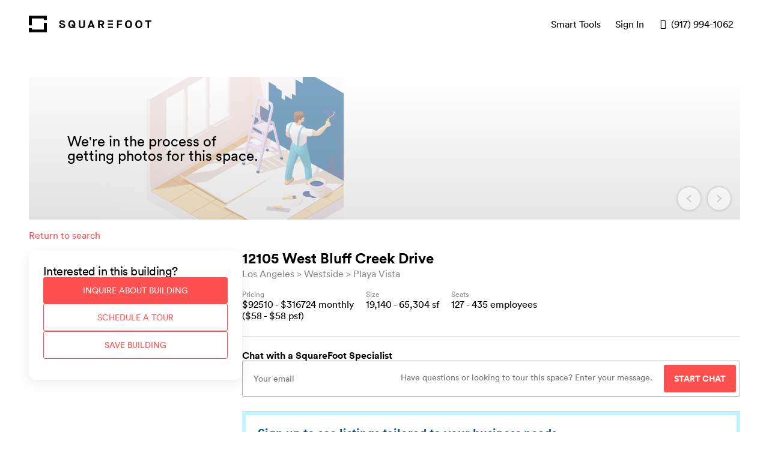

--- FILE ---
content_type: text/html; charset=utf-8
request_url: https://www.squarefoot.com/building/ca/los-angeles/12105-west-bluff-creek-drive/dc80e1d0-50d3-4eaf-ab2f-057539ba70f7
body_size: 4111
content:
<!DOCTYPE html><html lang="en-US" data-qa="my-document"><head><meta charSet="utf-8"/><meta name="viewport" content="width=device-width, initial-scale=1"/><title>SquareFoot</title><meta name="description" content="We’re a new kind of commercial real estate company. We help growing businesses win at finding their next office space, providing flexibility, transparency, and a stress-free process along the way."/><meta name="og:site_name" content="SquareFoot"/><meta name="application-name" content="SquareFoot"/><meta name="apple-mobile-web-app-title" content="SquareFoot"/><meta name="theme_color" content="#ffffff"/><meta name="fb:app_id" content="496698383783212"/><script type="application/ld+json">[{"@context":"http://schema.org","@type":"WebSite","name":"SquareFoot","url":"https://www.squarefoot.com"},{"@context":"http://schema.org","@type":"Organization","name":"SquareFoot","url":"https://www.squarefoot.com","logo":"https://www.squarefoot.com/apple-touch-icon.png","sameAs":["https://www.facebook.com/TheSquareFoot","https://twitter.com/thesqft","https://www.linkedin.com/company/2220452"],"location":{"@context":"http://schema.org","@type":"Place","address":{"@context":"http://schema.org","@type":"PostalAddress","streetAddress":"115 W 30th Street, Suite 900","addressLocality":"New York City","addressRegion":"NY","postalCode":"10001"}}}]</script><link rel="apple-touch-icon" sizes="180x180" href="/apple-touch-icon.png"/><link rel="icon" type="image/png" href="/favicon-32x32.png" sizes="32x32"/><link rel="icon" type="image/png" href="/favicon-16x16.png" sizes="16x16"/><link rel="mask-icon" href="/safari-pinned-tab.svg" color="#212121"/><link rel="preconnect" href="https://miyagi-next-assets.s3.us-east-005.backblazeb2.com"/><meta name="next-head-count" content="15"/><script async="">!function(){var analytics=window.analytics=window.analytics||[];if(!analytics.initialize)if(analytics.invoked)window.console&&console.error&&console.error("Segment snippet included twice.");else{analytics.invoked=!0;analytics.methods=["trackSubmit","trackClick","trackLink","trackForm","pageview","identify","reset","group","track","ready","alias","debug","page","once","off","on","addSourceMiddleware","addIntegrationMiddleware","setAnonymousId","addDestinationMiddleware"];analytics.factory=function(e){return function(){var t=Array.prototype.slice.call(arguments);t.unshift(e);analytics.push(t);return analytics}};for(var e=0;e<analytics.methods.length;e++){var key=analytics.methods[e];analytics[key]=analytics.factory(key)}analytics.load=function(key,e){var t=document.createElement("script");t.type="text/javascript";t.async=!0;t.src="https://cdn.segment.com/analytics.js/v1/" + key + "/analytics.min.js";var n=document.getElementsByTagName("script")[0];n.parentNode.insertBefore(t,n);analytics._loadOptions=e};analytics._writeKey="YOUR_API_KEY";;analytics.SNIPPET_VERSION="4.15.3";
analytics.load("YOUR_API_KEY");
analytics.page();
}}();</script><meta name="robots" content="index,follow"/><link rel="preload" href="/_next/static/css/998cf07aa2ac68b2.css" as="style"/><link rel="stylesheet" href="/_next/static/css/998cf07aa2ac68b2.css" data-n-g=""/><link rel="preload" href="/_next/static/css/84b8bf9e273dd228.css" as="style"/><link rel="stylesheet" href="/_next/static/css/84b8bf9e273dd228.css" data-n-p=""/><link rel="preload" href="/_next/static/css/0e14c50e3b03f4ff.css" as="style"/><link rel="stylesheet" href="/_next/static/css/0e14c50e3b03f4ff.css" data-n-p=""/><noscript data-n-css=""></noscript><script defer="" nomodule="" src="/_next/static/chunks/polyfills-5cd94c89d3acac5f.js"></script><script src="/_next/static/chunks/webpack-c93b3ff0d02e70ea.js" defer=""></script><script src="/_next/static/chunks/framework-8b7974553b1447ee.js" defer=""></script><script src="/_next/static/chunks/main-57c50a6a40ba74ab.js" defer=""></script><script src="/_next/static/chunks/pages/_app-909066f65bea23ad.js" defer=""></script><script src="/_next/static/chunks/29107295-c3c12e6f8bf94c9b.js" defer=""></script><script src="/_next/static/chunks/304-8f2246b6a9805e50.js" defer=""></script><script src="/_next/static/chunks/522-003aff8992af872a.js" defer=""></script><script src="/_next/static/chunks/551-d47c2531b55dd8cd.js" defer=""></script><script src="/_next/static/chunks/66-aaff00231d7ca26b.js" defer=""></script><script src="/_next/static/chunks/681-01433364446089fa.js" defer=""></script><script src="/_next/static/chunks/371-89c026687fbc48fe.js" defer=""></script><script src="/_next/static/chunks/pages/building/%5B...slug%5D-86c64f1aed015bdd.js" defer=""></script><script src="/_next/static/-8Ih9ZfGFZ05CExjLOYYZ/_buildManifest.js" defer=""></script><script src="/_next/static/-8Ih9ZfGFZ05CExjLOYYZ/_ssgManifest.js" defer=""></script><script src="/_next/static/-8Ih9ZfGFZ05CExjLOYYZ/_middlewareManifest.js" defer=""></script></head><body><div id="__next" data-reactroot=""><div class="styles_container__tvvBW" data-qa="toast"><div class="styles_inner__Z9ucR styles_hidden__4Itod"><div class="styles_closeButton__tLXmF" role="button" tabindex="0"><span class="icon icon-cross"></span></div></div></div><script type="text/javascript" async="" src="https://www.googleadservices.com/pagead/conversion_async.js"></script></div><script id="__NEXT_DATA__" type="application/json">{"props":{"pageProps":{"isMobileView":null,"prevUrl":null,"state":"ca","city":"los-angeles","address":"12105-west-bluff-creek-drive","selectedListingId":null,"error":null,"building":{"__typename":"Building","id":"124727","identity":"dc80e1d0-50d3-4eaf-ab2f-057539ba70f7","address":"12105 West Bluff Creek Drive","addresses":[{"__typename":"Address","id":"a618f3d7-1f22-4288-b644-7d170f414b09","address":"12105 West Bluff Creek Drive"}],"fullAddress":"12105 West Bluff Creek Drive, Los Angeles, CA 90094","cmsContent":null,"propertyName":"The Hercules Campus","city":"Los Angeles","state":"CA","zip":"90094","slug":"/ca/los-angeles/12105-west-bluff-creek-drive","lat":33.9796795,"lng":-118.4048546,"minSquareFeet":19140,"maxSquareFeet":65304,"minEstimatedSeats":127,"maxEstimatedSeats":435,"minEstimatedMonthlyPrice":92510,"maxEstimatedMonthlyPrice":316724,"details":{},"hasAttendedLobby":null,"hasRoundTheClockAccess":null,"hasVirtualTours":false,"hasTurnstile":null,"coverImage":{"__typename":"Image","id":"-1","url":"https://d2uvg1ukogcips.cloudfront.net/miyagi/listingPlaceholder.svg"},"images2":{"__typename":"ImagesConnection","nodes":[]},"market":{"__typename":"Market","id":"1741","name":"Los Angeles","externalId":"a40e5fb3-5dea-4108-80c3-fa658de997d8","seoString":"ca/los-angeles"},"neighborhood":{"__typename":"Neighborhood","id":"605","name":"Playa Vista","rootSlug":"/ca/los-angeles/playa-vista","yearlyPricePerFoot":60,"externalId":"985f440a-67ba-48b8-806f-a37455e5b5b1"},"submarket":{"__typename":"Submarket","id":"30","name":"Westside","externalId":"556790a4-b46f-423f-9236-632e916768d6","seoString":"ca/los-angeles/westside"},"listings":[{"__typename":"Listing","id":"1023338","floorAndSuite":"Building Suite","squareFeet":65304,"estimatedSquareFeet":65304,"maxOccupancy":0,"estimatedMaxOccupancy":435,"estimatedMonthlyPrice":"315636","displayMonthlyPrice":"$315,636","displayPSF":"$58","estimatedPsf":58,"accuratePsf":58,"details":{"Property Type":"Office","Lease Type":"Sublease","Lease Term":"8/31/25","Sublease":true},"leaseType":"SUBLEASE","leaseTerm":null,"status":"AVAILABLE","description":null,"naturalLight":null,"hasWetPantry":null,"floorMaterial":null,"conferenceRooms":null,"hasExposedCeiling":null,"hasPrivateBathroom":null,"dataChangedAt":"2021-10-11T20:23:05Z","brokerInsights":[],"images2":{"__typename":"ImagesConnection","nodes":[]}},{"__typename":"Listing","id":"1005923","floorAndSuite":"1st Floor","squareFeet":19140,"estimatedSquareFeet":19140,"maxOccupancy":0,"estimatedMaxOccupancy":127,"estimatedMonthlyPrice":"92829","displayMonthlyPrice":"$92,510","displayPSF":"$58","estimatedPsf":58,"accuratePsf":58,"details":{"Property Type":"Retail","Lease Type":"Sublease","Lease Term":"8/31/25","Sublease":true},"leaseType":"SUBLEASE","leaseTerm":null,"status":"UNAVAILABLE","description":null,"naturalLight":null,"hasWetPantry":null,"floorMaterial":null,"conferenceRooms":null,"hasExposedCeiling":null,"hasPrivateBathroom":null,"dataChangedAt":"2021-06-08T16:21:46Z","brokerInsights":[],"images2":{"__typename":"ImagesConnection","nodes":[]}},{"__typename":"Listing","id":"1005903","floorAndSuite":"2nd Floor","squareFeet":65304,"estimatedSquareFeet":65304,"maxOccupancy":0,"estimatedMaxOccupancy":435,"estimatedMonthlyPrice":"316724","displayMonthlyPrice":"$315,636","displayPSF":"$58","estimatedPsf":58,"accuratePsf":58,"details":{"Property Type":"Office","Lease Type":"Sublease","Lease Term":"8/31/25","Sublease":true},"leaseType":"SUBLEASE","leaseTerm":null,"status":"AVAILABLE","description":null,"naturalLight":null,"hasWetPantry":null,"floorMaterial":null,"conferenceRooms":null,"hasExposedCeiling":null,"hasPrivateBathroom":null,"dataChangedAt":"2021-07-19T16:15:37Z","brokerInsights":[],"images2":{"__typename":"ImagesConnection","nodes":[]}},{"__typename":"Listing","id":"1022189","floorAndSuite":"1st Floor","squareFeet":46164,"estimatedSquareFeet":46164,"maxOccupancy":0,"estimatedMaxOccupancy":307,"estimatedMonthlyPrice":"223126","displayMonthlyPrice":"$223,126","displayPSF":"$58","estimatedPsf":58,"accuratePsf":58,"details":{"Property Type":"Office","Lease Type":"Sublease","Lease Term":"8/31/25","Sublease":true},"leaseType":"SUBLEASE","leaseTerm":null,"status":"AVAILABLE","description":null,"naturalLight":null,"hasWetPantry":null,"floorMaterial":null,"conferenceRooms":null,"hasExposedCeiling":null,"hasPrivateBathroom":null,"dataChangedAt":"2021-07-19T16:18:48Z","brokerInsights":[],"images2":{"__typename":"ImagesConnection","nodes":[]}},{"__typename":"Listing","id":"1004939","floorAndSuite":"Office Space","squareFeet":19140,"estimatedSquareFeet":19140,"maxOccupancy":0,"estimatedMaxOccupancy":127,"estimatedMonthlyPrice":"92510","displayMonthlyPrice":"$92,510","displayPSF":"$58","estimatedPsf":58,"accuratePsf":58,"details":{"Property Type":"Office","Lease Type":"Sublease","Lease Term":"8/31/25","Sublease":true},"leaseType":"SUBLEASE","leaseTerm":null,"status":"AVAILABLE","description":"Furniture: Available for purchase","naturalLight":null,"hasWetPantry":null,"floorMaterial":null,"conferenceRooms":null,"hasExposedCeiling":null,"hasPrivateBathroom":null,"dataChangedAt":"2022-08-09T20:47:59Z","brokerInsights":[],"images2":{"__typename":"ImagesConnection","nodes":[]}}],"nearbyBuildings":[{"__typename":"Building","id":"41946","address":"12121 West Bluff Creek Drive","slug":"/ca/los-angeles/12121-west-bluff-creek-drive","coverImage":{"__typename":"Image","id":"-1","url":"https://d2uvg1ukogcips.cloudfront.net/miyagi/listingPlaceholder.svg"},"minSquareFeet":0,"maxSquareFeet":50745,"minEstimatedMonthlyPrice":0,"maxEstimatedMonthlyPrice":355215,"neighborhood":{"__typename":"Neighborhood","id":"605","name":"Playa Vista"}},{"__typename":"Building","id":"93947","address":"12130 Millennium Drive","slug":"/ca/los-angeles/12130-millennium-drive","coverImage":{"__typename":"Image","id":"-1","url":"https://d2uvg1ukogcips.cloudfront.net/miyagi/listingPlaceholder.svg"},"minSquareFeet":0,"maxSquareFeet":529,"minEstimatedMonthlyPrice":540,"maxEstimatedMonthlyPrice":2645,"neighborhood":{"__typename":"Neighborhood","id":"605","name":"Playa Vista"}},{"__typename":"Building","id":"67270","address":"12181 West Bluff Creek Drive","slug":"/ca/los-angeles/12181-west-bluff-creek-drive","coverImage":{"__typename":"Image","id":"104805","url":"https://processed-listing-and-building-images-production.s3.us-east-005.backblazeb2.com/db0e7c78-01f4-461d-95eb-9d07807299bb-800"},"minSquareFeet":0,"maxSquareFeet":59041,"minEstimatedMonthlyPrice":0,"maxEstimatedMonthlyPrice":413287,"neighborhood":{"__typename":"Neighborhood","id":"605","name":"Playa Vista"}}],"virtualTours":[]},"__APOLLO_STATE__":{"Address:a618f3d7-1f22-4288-b644-7d170f414b09":{"__typename":"Address","identity":"a618f3d7-1f22-4288-b644-7d170f414b09","address":"12105 West Bluff Creek Drive","id":"a618f3d7-1f22-4288-b644-7d170f414b09"},"Image:-1":{"__typename":"Image","id":"-1","url({\"size\":\"original\"})":"https://d2uvg1ukogcips.cloudfront.net/miyagi/listingPlaceholder.svg","url({\"size\":\"slideshow_big\"})":"https://d2uvg1ukogcips.cloudfront.net/miyagi/listingPlaceholder.svg"},"Market:1741":{"__typename":"Market","id":"1741","name":"Los Angeles","externalId":"a40e5fb3-5dea-4108-80c3-fa658de997d8","seoString":"ca/los-angeles"},"Neighborhood:605":{"__typename":"Neighborhood","id":"605","name":"Playa Vista","rootSlug":"/ca/los-angeles/playa-vista","yearlyPricePerFoot":60,"externalId":"985f440a-67ba-48b8-806f-a37455e5b5b1"},"Submarket:30":{"__typename":"Submarket","id":"30","name":"Westside","externalId":"556790a4-b46f-423f-9236-632e916768d6","seoString":"ca/los-angeles/westside"},"Listing:1023338":{"__typename":"Listing","id":"1023338","floorAndSuite":"Building Suite","squareFeet":65304,"estimatedSquareFeet":65304,"maxOccupancy":0,"estimatedMaxOccupancy":435,"estimatedMonthlyPrice":"315636","displayMonthlyPrice":"$315,636","displayPSF":"$58","estimatedPsf":58,"accuratePsf":58,"details":{"Property Type":"Office","Lease Type":"Sublease","Lease Term":"8/31/25","Sublease":true},"leaseType":"SUBLEASE","leaseTerm":null,"status":"AVAILABLE","description":null,"naturalLight":null,"hasWetPantry":null,"floorMaterial":null,"conferenceRooms":null,"hasExposedCeiling":null,"hasPrivateBathroom":null,"dataChangedAt":"2021-10-11T20:23:05Z","brokerInsights":[],"images2":{"__typename":"ImagesConnection","nodes":[]}},"Listing:1005923":{"__typename":"Listing","id":"1005923","floorAndSuite":"1st Floor","squareFeet":19140,"estimatedSquareFeet":19140,"maxOccupancy":0,"estimatedMaxOccupancy":127,"estimatedMonthlyPrice":"92829","displayMonthlyPrice":"$92,510","displayPSF":"$58","estimatedPsf":58,"accuratePsf":58,"details":{"Property Type":"Retail","Lease Type":"Sublease","Lease Term":"8/31/25","Sublease":true},"leaseType":"SUBLEASE","leaseTerm":null,"status":"UNAVAILABLE","description":null,"naturalLight":null,"hasWetPantry":null,"floorMaterial":null,"conferenceRooms":null,"hasExposedCeiling":null,"hasPrivateBathroom":null,"dataChangedAt":"2021-06-08T16:21:46Z","brokerInsights":[],"images2":{"__typename":"ImagesConnection","nodes":[]}},"Listing:1005903":{"__typename":"Listing","id":"1005903","floorAndSuite":"2nd Floor","squareFeet":65304,"estimatedSquareFeet":65304,"maxOccupancy":0,"estimatedMaxOccupancy":435,"estimatedMonthlyPrice":"316724","displayMonthlyPrice":"$315,636","displayPSF":"$58","estimatedPsf":58,"accuratePsf":58,"details":{"Property Type":"Office","Lease Type":"Sublease","Lease Term":"8/31/25","Sublease":true},"leaseType":"SUBLEASE","leaseTerm":null,"status":"AVAILABLE","description":null,"naturalLight":null,"hasWetPantry":null,"floorMaterial":null,"conferenceRooms":null,"hasExposedCeiling":null,"hasPrivateBathroom":null,"dataChangedAt":"2021-07-19T16:15:37Z","brokerInsights":[],"images2":{"__typename":"ImagesConnection","nodes":[]}},"Listing:1022189":{"__typename":"Listing","id":"1022189","floorAndSuite":"1st Floor","squareFeet":46164,"estimatedSquareFeet":46164,"maxOccupancy":0,"estimatedMaxOccupancy":307,"estimatedMonthlyPrice":"223126","displayMonthlyPrice":"$223,126","displayPSF":"$58","estimatedPsf":58,"accuratePsf":58,"details":{"Property Type":"Office","Lease Type":"Sublease","Lease Term":"8/31/25","Sublease":true},"leaseType":"SUBLEASE","leaseTerm":null,"status":"AVAILABLE","description":null,"naturalLight":null,"hasWetPantry":null,"floorMaterial":null,"conferenceRooms":null,"hasExposedCeiling":null,"hasPrivateBathroom":null,"dataChangedAt":"2021-07-19T16:18:48Z","brokerInsights":[],"images2":{"__typename":"ImagesConnection","nodes":[]}},"Listing:1004939":{"__typename":"Listing","id":"1004939","floorAndSuite":"Office Space","squareFeet":19140,"estimatedSquareFeet":19140,"maxOccupancy":0,"estimatedMaxOccupancy":127,"estimatedMonthlyPrice":"92510","displayMonthlyPrice":"$92,510","displayPSF":"$58","estimatedPsf":58,"accuratePsf":58,"details":{"Property Type":"Office","Lease Type":"Sublease","Lease Term":"8/31/25","Sublease":true},"leaseType":"SUBLEASE","leaseTerm":null,"status":"AVAILABLE","description":"Furniture: Available for purchase","naturalLight":null,"hasWetPantry":null,"floorMaterial":null,"conferenceRooms":null,"hasExposedCeiling":null,"hasPrivateBathroom":null,"dataChangedAt":"2022-08-09T20:47:59Z","brokerInsights":[],"images2":{"__typename":"ImagesConnection","nodes":[]}},"Building:41946":{"__typename":"Building","id":"41946","address":"12121 West Bluff Creek Drive","slug":"/ca/los-angeles/12121-west-bluff-creek-drive","coverImage":{"__ref":"Image:-1"},"minSquareFeet":0,"maxSquareFeet":50745,"minEstimatedMonthlyPrice":0,"maxEstimatedMonthlyPrice":355215,"neighborhood":{"__ref":"Neighborhood:605"}},"Building:93947":{"__typename":"Building","id":"93947","address":"12130 Millennium Drive","slug":"/ca/los-angeles/12130-millennium-drive","coverImage":{"__ref":"Image:-1"},"minSquareFeet":0,"maxSquareFeet":529,"minEstimatedMonthlyPrice":540,"maxEstimatedMonthlyPrice":2645,"neighborhood":{"__ref":"Neighborhood:605"}},"Image:104805":{"__typename":"Image","id":"104805","url({\"size\":\"slideshow_big\"})":"https://processed-listing-and-building-images-production.s3.us-east-005.backblazeb2.com/db0e7c78-01f4-461d-95eb-9d07807299bb-800"},"Building:67270":{"__typename":"Building","id":"67270","address":"12181 West Bluff Creek Drive","slug":"/ca/los-angeles/12181-west-bluff-creek-drive","coverImage":{"__ref":"Image:104805"},"minSquareFeet":0,"maxSquareFeet":59041,"minEstimatedMonthlyPrice":0,"maxEstimatedMonthlyPrice":413287,"neighborhood":{"__ref":"Neighborhood:605"}},"Building:124727":{"__typename":"Building","id":"124727","identity":"dc80e1d0-50d3-4eaf-ab2f-057539ba70f7","address":"12105 West Bluff Creek Drive","addresses":[{"__ref":"Address:a618f3d7-1f22-4288-b644-7d170f414b09"}],"fullAddress":"12105 West Bluff Creek Drive, Los Angeles, CA 90094","cmsContent":null,"propertyName":"The Hercules Campus","city":"Los Angeles","state":"CA","zip":"90094","slug":"/ca/los-angeles/12105-west-bluff-creek-drive","lat":33.9796795,"lng":-118.4048546,"minSquareFeet":19140,"maxSquareFeet":65304,"minEstimatedSeats":127,"maxEstimatedSeats":435,"minEstimatedMonthlyPrice":92510,"maxEstimatedMonthlyPrice":316724,"details":{},"hasAttendedLobby":null,"hasRoundTheClockAccess":null,"hasVirtualTours":false,"hasTurnstile":null,"coverImage":{"__ref":"Image:-1"},"images2":{"__typename":"ImagesConnection","nodes":[]},"market":{"__ref":"Market:1741"},"neighborhood":{"__ref":"Neighborhood:605"},"submarket":{"__ref":"Submarket:30"},"listings":[{"__ref":"Listing:1023338"},{"__ref":"Listing:1005923"},{"__ref":"Listing:1005903"},{"__ref":"Listing:1022189"},{"__ref":"Listing:1004939"}],"nearbyBuildings":[{"__ref":"Building:41946"},{"__ref":"Building:93947"},{"__ref":"Building:67270"}],"virtualTours":[]},"ROOT_QUERY":{"__typename":"Query","buildingOrRedirect({\"identity\":\"dc80e1d0-50d3-4eaf-ab2f-057539ba70f7\",\"slug\":\"/ca/los-angeles/12105-west-bluff-creek-drive\"})":{"__typename":"BuildingOrRedirect","redirect":null,"building":{"__ref":"Building:124727"}}}}},"__N_SSP":true},"page":"/building/[...slug]","query":{"slug":["ca","los-angeles","12105-west-bluff-creek-drive","dc80e1d0-50d3-4eaf-ab2f-057539ba70f7"]},"buildId":"-8Ih9ZfGFZ05CExjLOYYZ","isFallback":false,"gssp":true,"appGip":true,"scriptLoader":[]}</script><script defer src="https://static.cloudflareinsights.com/beacon.min.js/vcd15cbe7772f49c399c6a5babf22c1241717689176015" integrity="sha512-ZpsOmlRQV6y907TI0dKBHq9Md29nnaEIPlkf84rnaERnq6zvWvPUqr2ft8M1aS28oN72PdrCzSjY4U6VaAw1EQ==" data-cf-beacon='{"version":"2024.11.0","token":"66e6d169c5f4467b8f3cbfe9c95b24ab","r":1,"server_timing":{"name":{"cfCacheStatus":true,"cfEdge":true,"cfExtPri":true,"cfL4":true,"cfOrigin":true,"cfSpeedBrain":true},"location_startswith":null}}' crossorigin="anonymous"></script>
</body></html>

--- FILE ---
content_type: text/css; charset=UTF-8
request_url: https://www.squarefoot.com/_next/static/css/ce2238fca19498f3.css
body_size: 5562
content:
.styles_menu__T1oSZ{width:0;height:0;display:inline-block;vertical-align:bottom;position:relative;top:7px;left:3px}@media(max-width:959px){.styles_menu__T1oSZ{position:static}}.styles_menuInner__XX5yc{padding:24px;box-sizing:border-box;visibility:hidden;opacity:0;transform:translateY(20px);transition:visibility 0s linear .3s,opacity .2s,transform .15s;background-color:#fff;position:absolute;z-index:9;box-shadow:0 2px 10px 0 rgba(0,0,0,.2);border-radius:4px}@media(max-width:959px){.styles_menuInner__XX5yc{padding:12px 12px 3px;position:fixed;top:0;right:0;width:100%;height:100%;display:flex;flex-direction:column}}.styles_visible__0GDVW{visibility:visible;opacity:1;transform:translate(0);transition:visibility 0s linear 0s,opacity .2s,transform .15s}.styles_header___wQ5_{display:none}@media(max-width:959px){.styles_header___wQ5_{display:flex;align-items:center;margin-bottom:12px}}.styles_title__joFbS{margin:0;font-size:20px;font-weight:700;color:#004f8a;line-height:26px}.styles_closeButton__YkhM9{cursor:pointer;border:none;font-size:28px;background-color:transparent;color:#000;margin:0 0 0 auto;line-height:26px;padding:0}.styles_closeButton__YkhM9:focus,.styles_closeButton__YkhM9:hover{background-color:transparent!important;box-shadow:none}.styles_footer__5xQRF{display:flex;justify-content:space-between;flex-direction:row-reverse;padding:10px 5px}.styles_footer__5xQRF button{cursor:pointer;border:none;font-size:16px;font-weight:700;padding:0;margin-right:0;background-color:transparent}@media(max-width:959px){.styles_footer__5xQRF button{padding:14px}}.styles_footer__5xQRF .styles_clearButton__TQCHy{color:#aaa}@media(max-width:959px){.styles_footer__5xQRF .styles_clearButton__TQCHy{order:2}}.styles_footer__5xQRF .styles_doneButton__Z3Vpw{color:#ff5050;margin-left:24px}@media(max-width:959px){.styles_footer__5xQRF .styles_doneButton__Z3Vpw{margin-left:0;background-color:#f4502b;color:#fff;text-transform:uppercase}.styles_footer__5xQRF{margin-top:auto;flex-direction:column}}.styles_wrapper__g4Ezq{display:inline-block}.style_chip__bphWb{border:1px solid #ddd;background-color:transparent;color:#000;text-transform:none;font-weight:500;font-size:16px;border-radius:27px;padding:6px 12px;margin:0}.style_chip__bphWb:focus,.style_chip__bphWb:hover{background-color:#fafafa;box-shadow:none;outline:none}.style_chip__bphWb:focus{box-shadow:0 0 2px 2px #68a1f8}@media(max-width:959px){.style_chip__bphWb{font-size:14px}}.style_active__EqRLy{background-color:#fafafa}.styles_chip__Im9Bx{margin-right:12px;margin-bottom:6px}@media screen and (max-width:959px){.styles_chip__Im9Bx{margin-right:6px}}.styles_chipDesktop__6YfuT{color:#ff5050;border-color:#ff5050;display:inline-block}.styles_chipMobile__PlKi5{color:#ff5050;border-color:#ff5050;display:none}@media screen and (max-width:959px){.styles_chipDesktop__6YfuT{display:none}.styles_chipMobile__PlKi5{display:inline-block!important}}.styles_filterWrapper__VPB4A{display:flex;flex-direction:column}.styles_locationFilter__kMLfQ{width:650px}@media screen and (max-width:959px){.styles_locationFilter__kMLfQ{width:100%}.styles_hideMap__RCmrT{display:none}}.styles_selectorsClassName__CcmLt{min-width:calc(50% - 12px)}.styles_marketLocationSelector__RwbFT{height:81vh;overflow:auto}.style_button__pGtec{color:#888;background-color:#fff;display:inline-block;border:1px solid #888;border-right:none;line-height:1;font-family:Circular Std,helvetica,arial,sans-serif;max-width:100%;padding:17px 30px;font-size:14px;cursor:pointer;flex:1 1;margin:0}.style_button__pGtec:focus,.style_button__pGtec:hover{text-decoration:none;box-shadow:0 1px 3px rgba(0,0,0,.3)}.style_button__pGtec:last-of-type{border-right:1px solid #888;border-top-right-radius:3px;border-bottom-right-radius:3px}.style_button__pGtec:first-of-type{border-top-left-radius:3px;border-bottom-left-radius:3px}.style_selected__oEzOS{color:#ff5050;border:1px solid #ff5050}.style_selected__oEzOS+.style_button__pGtec{border-left:none}.style_button__pGtec+.style_selected__oEzOS{border-left:1px solid #ff5050;border-right:1px solid #ff5050}.style_menu__Kdt09{display:flex;flex-wrap:nowrap;justify-content:center;margin-bottom:14px}.style_switcher__DgQkd{margin-bottom:14px}.style_handle__vEBgG{border:1px solid #ff5050;background-color:#fff;position:absolute;margin-left:-15px;z-index:2;width:24px;height:24px;text-align:center;cursor:pointer;border-radius:50%;box-shadow:0 2px 5px 0 rgba(0,0,0,.2)}.style_track__P0BuT{z-index:1px;background-color:#ff5050}.style_rail__ht6BQ,.style_track__P0BuT{position:absolute;height:3px;margin-top:11px;border-radius:5px;cursor:pointer}.style_rail__ht6BQ{width:100%;background-color:#aaadae}.style_slider__X_8EF{position:relative;width:100%;height:24px}.styles_priceMenu__1nIaB{width:399px}@media screen and (max-width:959px){.styles_priceMenu__1nIaB{width:100%}}.styles_priceRangeInputs__vsiko{margin-bottom:7px;align-items:center;display:flex}.styles_priceInputWrapper__TSp4s{line-height:50px;display:flex}.styles_prefixSign__a_FUO{margin:0 5px 0 0}.styles_spacer__5GBPm{margin:0 auto}.styles_slider__OswvB{width:90%;margin:0 5%}@media screen and (max-width:959px){.styles_slider__OswvB{margin:0 10%;width:80%}}.styles_maxInputWrapper__FbnE_{height:50px}.styles_zeroHeightWrapper__vuXbm{height:0}.styles_minInput__JPKMR{width:130px;margin:0!important}.styles_backgroundMaxInput__KVYAG{width:130px;pointer-events:none;-webkit-user-select:none;-moz-user-select:none;user-select:none;margin:0!important}.styles_maxInput__v6MLe{width:130px;background-color:transparent!important;margin:0!important}.styles_warning__T8QWs{margin-top:14px}.styles_filterWrapper__zTCKb{display:flex;flex-direction:column}.styles_priceMenu__1A2Aw{width:399px}@media screen and (max-width:959px){.styles_priceMenu__1A2Aw{width:100%}}.styles_chip__faXGR{margin-right:12px;margin-bottom:6px}@media screen and (max-width:959px){.styles_chip__faXGR{margin-right:6px}}.styles_chipSelected__6iAnd{color:#ff5050;border-color:#ff5050}.styles_filterWrapper__8nQvs{display:flex;flex-direction:column}.styles_inputs__R_3vt{display:flex;justify-content:space-between;margin:14px 14px 14px 0}.styles_label__fFUYe{margin:auto 0}.styles_sizeInput__cqtM_{width:100px}.styles_sizeMenu__K0HtJ{width:399px}@media screen and (max-width:959px){.styles_sizeMenu__K0HtJ{width:100%}}.styles_sqftRangeInputs__EbYXY{margin-bottom:7px;vertical-align:middle;display:flex}input.styles_sqftInput__7IEl9{width:45%;margin-right:0}.styles_spacer__2eZb_{width:10%;line-height:50px;text-align:center}.styles_slider__P53nc{width:90%;margin:0 5%}@media screen and (max-width:959px){.styles_slider__P53nc{margin:0 10%;width:80%}}.styles_message__5T4KQ{margin-top:14px}.styles_chip__8iVia{margin-right:12px;margin-bottom:6px}@media screen and (max-width:959px){.styles_chip__8iVia{margin-right:6px}}.styles_chipSelected__Qmq4T{color:#ff5050;border-color:#ff5050}.style_container__IuVEY{margin-bottom:4px}.style_container__IuVEY input[type=radio]{display:none}.style_container__IuVEY input[type=radio]+label{display:inline-flex;justify-content:flex-start;align-items:center;padding:12px 24px;border:1px solid #aaa;margin:0 -1px 12px 0;cursor:pointer;text-align:unset;flex:1 1 100%;color:#aaa}.style_container__IuVEY input[type=radio]+label:first-of-type{border-radius:3px 3px 0 0}.style_container__IuVEY input[type=radio]+label:last-of-type{border-radius:0 0 3px 3px}.style_container__IuVEY input[type=radio]+label>span{display:none}@media screen and (max-width:959px){.style_container__IuVEY input[type=radio]+label>span{display:block;font-size:14px;font-weight:400}.style_container__IuVEY input[type=radio]+label{display:block}}.style_container__IuVEY input[type=radio]:checked+label{background-color:#ff5050;color:#fff;border-color:#ff5050}@media screen and (max-width:959px){.style_container__IuVEY input[type=radio]:checked+label{color:#ff5050;border-color:#ff5050;background-color:#fff;font-weight:700}}.style_container__IuVEY.small input[type=radio]+label{padding:.5em;font-size:14px}@media screen and (max-width:959px){.style_container__IuVEY{display:flex;flex-wrap:wrap;align-items:stretch}}.styles_filterWrapper__ma2Eq{display:flex;flex-direction:column;margin-right:6px}.styles_leaseTermMenu__mgjEQ{width:400px}.styles_leaseTermMenu__mgjEQ p{margin-top:12px;line-height:1.2}@media(max-width:959px){.styles_leaseTermMenu__mgjEQ{width:100%}}.styles_leaseTermImage__KXPlN{width:351px}@media(max-width:959px){.styles_leaseTermImage__KXPlN{margin:30px auto}}@media(max-width:351px){.styles_leaseTermImage__KXPlN{width:100%}}.styles_chip__E_Dje{margin-bottom:6px}.styles_leaseTermRadioGroup__0s_zZ{display:flex;flex-wrap:inherit;flex-direction:column}.styles_leaseTermRadioGroup__0s_zZ :last-child{border-bottom-width:1px!important}.styles_leaseTermRadioGroup__0s_zZ :checked+label{z-index:2;color:#ff5050!important;margin-bottom:-1px!important;border-color:#ff5050!important;border-bottom-width:1px!important;background-color:#fff!important}.styles_leaseTermRadioGroup__0s_zZ :checked+label:last-child{margin-bottom:0!important}@media screen and (max-width:959px){.styles_leaseTermRadioGroup__0s_zZ :checked+label{color:#ff5050!important;font-weight:700!important;border-color:#ff5050!important;background-color:#fff!important}}.styles_labelClassName__vnQ8Z{color:#000!important;margin-bottom:0!important;border-bottom-width:0!important}.styles_labelClassName__vnQ8Z :last-child{border-bottom-width:1px!important}@media screen and (max-width:959px){.styles_industryAverageExplanation__Vup8F{flex:1 1;min-width:100%;margin-bottom:0;border-bottom:1px solid #ddd}}.styles_chipSelected__2Fr05{color:#ff5050;border-color:#ff5050}.styles_filterWrapper__7okKM{display:flex;flex-direction:column}.styles_chip__gu791{margin-bottom:6px;margin-right:6px}.styles_chipSelected__8Xz_G{color:#ff5050;border-color:#ff5050}.styles_form__ZG_mV{display:flex;flex-direction:column}.styles_input__sMVLE{font-size:16px!important;padding:10px 12px!important;margin-bottom:12px!important;margin-right:0!important}.styles_checkboxContainer__X2z5Z{margin-bottom:12px}.styles_checkboxLabel__qT_xh{font-size:14px;font-weight:400;font-style:normal;font-stretch:normal;line-height:1.14;letter-spacing:normal;color:#000}.styles_button__LqLjk{font-size:16px;font-weight:700;padding:10px 24px;border-radius:2px;border:none;line-height:normal;background-color:#ff5050;color:#fff;margin-bottom:5px;cursor:pointer}.styles_button__LqLjk:disabled{background:#aaa}.styles_heading__5aev2{font-size:20px;font-weight:700;font-style:normal;font-stretch:normal;line-height:normal;letter-spacing:normal;color:#000;margin-bottom:6px}.styles_link__Kg_ob{color:#ff5050;cursor:pointer}.styles_link__Kg_ob:hover{text-decoration:underline}.styles_subheading__ssJMZ{font-size:16px;font-weight:400;font-style:normal;font-stretch:normal;line-height:normal;letter-spacing:normal;color:#000;margin-bottom:24px}.styles_sideContent__Y76qI{width:282px;height:501px;background-size:cover;background-position:50%;color:#fff;font-size:20px}.styles_sideContentContextual__Hh1n8{display:flex}.styles_sideContentContextual__Hh1n8 p{align-self:flex-end;font-size:16px;font-weight:700;line-height:normal;margin:0 24px 24px}.styles_sideContentGeneric__MVvRu .styles_sideContentText__YbPjr{padding:24px}.styles_sideContentGeneric__MVvRu .styles_sideContentText__YbPjr h3{margin:12px 0 3px 32px;font-size:12px}.styles_sideContentGeneric__MVvRu .styles_sideContentText__YbPjr h3 .styles_checkIcon__8RxWU{margin-right:9px;font-weight:700}.styles_sideContentGeneric__MVvRu .styles_sideContentText__YbPjr p{font-size:12px;line-height:normal;margin-left:53px}.styles_button__btrIa{cursor:pointer;background-color:transparent}.styles_button__btrIa:disabled{opacity:1}.styles_bookmark__T37Sm{height:24px}.styles_bookmark__T37Sm .styles_saved__XzdLc{fill:#ff5050;fill-opacity:1;fill-rule:evenodd;stroke:#ff5050;stroke-linecap:round;stroke-linejoin:round;stroke-width:1.778}.styles_bookmark__T37Sm .styles_notSaved__i2EdU{fill:#000;fill-opacity:.5;fill-rule:evenodd;stroke:#fff;stroke-linecap:round;stroke-linejoin:round;stroke-width:1.778}@media screen and (max-width:959px){.styles_bookmark__T37Sm .styles_notSaved__i2EdU{fill:#fff;stroke:#aaa;stroke-width:1.5px}}.style_card__xq6XG{width:100%;color:#3a3e41;background-color:#fff;display:flex;flex-flow:column wrap;margin-bottom:12px;transition:transform .12s ease-out;position:relative}.style_card__xq6XG .style_inner__kgZQW{margin-top:12px;font-size:14px;width:100%}.style_card__xq6XG .style_inner__kgZQW .style_details__TTw2x{font-size:14px;color:#aaa}.style_card__xq6XG .style_inner__kgZQW .style_title__NcI0n{font-size:14px}.style_card__xq6XG .style_inner__kgZQW .style_pricing__TKbkD,.style_card__xq6XG .style_inner__kgZQW .style_title__NcI0n{font-weight:700;line-height:normal}.style_card__xq6XG .style_inner__kgZQW .style_subtitle__friIK{color:#aaa;font-size:12px}.style_card__xq6XG .style_inner__kgZQW p{margin:0}.style_card__xq6XG .style_brokerInsightPreview__Lb8ua{color:#004f8a;margin-bottom:3px;margin-top:-3px;height:1em;display:flex;max-width:300px}.style_card__xq6XG .style_brokerInsightPara__LkNoH{overflow:hidden;text-overflow:ellipsis;white-space:nowrap;height:1.5em;font-size:12px}.style_imageContainer__YG5U1{height:172px;position:relative}.style_imageContainer__YG5U1 .style_image__hejUf{height:172px;width:100%;background-position:50%;background-size:cover;border-radius:4px;position:absolute;opacity:1;transition:opacity .4s}.style_imageContainer__YG5U1 .style_image__hejUf>img{-o-object-fit:cover;object-fit:cover;height:100%;width:100%}.style_imageContainer__YG5U1 .style_mobile__edOyL{display:none}.style_imageContainer__YG5U1 .style_mapPin__XX7Od{position:absolute;bottom:12px;right:8px;height:40px;width:40px;-o-object-fit:contain;object-fit:contain}.style_imageContainer__YG5U1 .style_mapPin__XX7Od>img{height:100%;width:100%}.style_imageContainer__YG5U1 .style_hideListingImage__qgmHm{opacity:0}.style_imageSkeleton__OjoTX{width:100%;height:100%}.style_saveIconContainer__4dex3{min-width:0;margin-left:3px}.style_saveIcon__QuhOZ{position:absolute;height:40px;top:18px;right:12px;-o-object-fit:contain;object-fit:contain;z-index:1}.style_squarefeet__q7bHB{margin-right:12px;margin-left:4px}.style_maxOccupancy__uKsmM{margin-left:4px}@media screen and (max-width:959px){.style_card__xq6XG{width:100%;height:100%;flex-flow:row wrap;margin-bottom:0;padding:0 4px}.style_card__xq6XG .style_imageContainer__YG5U1{height:88px;width:88px;position:relative;margin:3px .5em 0 0;min-width:88px}.style_card__xq6XG .style_imageContainer__YG5U1 .style_image__hejUf{width:88px;height:88px}.style_card__xq6XG .style_imageContainer__YG5U1 .style_mapPin__XX7Od{left:0;bottom:0;display:none}.style_card__xq6XG .style_inner__kgZQW{flex:1 1;margin:0 30px 0 0;min-width:0}.style_card__xq6XG .style_inner__kgZQW .style_details__TTw2x{margin-top:4px;margin-bottom:7px;line-height:17px}.style_card__xq6XG .style_brokerInsightPreview__Lb8ua span{min-width:6px}.style_card__xq6XG .style_brokerInsightPara__LkNoH{min-width:0}.style_saveIcon__QuhOZ{top:0;right:0}}.styles_modal__LQZLv{display:flex;flex-direction:column;border-radius:4px;box-shadow:0 0 10px 0 rgba(0,0,0,.2);padding:18px 24px}.styles_modal__LQZLv>button{display:none}.styles_modal__LQZLv h1{color:#004f8a;font-size:16px;font-weight:700}@media screen and (max-width:959px){.styles_modal__LQZLv{max-width:100vw;height:100vh}}.styles_saveSearchForm__Giwqs{display:flex;flex-direction:column;grid-gap:6px;gap:6px;margin-top:12px}.styles_saveSearchForm__Giwqs input{font-size:14px;height:32px;width:351px}.styles_saveSearchForm__Giwqs .styles_buttonContainer___8hZv{display:flex;justify-content:flex-end}.styles_saveSearchForm__Giwqs .styles_buttonContainer___8hZv .styles_closeButton__JKj8f{color:#aaa;background-color:#fff}.styles_saveSearchForm__Giwqs .styles_buttonContainer___8hZv .styles_saveSearchButton__ZZtIx{margin-left:24px}.style_button__wXMPS{font-size:12px;padding:7px;margin-left:auto}@media screen and (max-width:959px){.style_button__wXMPS{font-size:8px}}.style_iconPanel__zU8Ha{display:flex;flex-direction:row;align-items:center}.style_card__qjaA0{width:100%;color:#3a3e41;background-color:#fff;display:flex;flex-flow:column wrap;margin-bottom:12px;transition:transform .12s ease-out;position:relative;cursor:pointer}.style_card__qjaA0 .style_inner__I0Vz6{margin-top:12px;font-size:14px;width:100%}.style_card__qjaA0 .style_inner__I0Vz6 .style_details__so_OQ{font-size:14px;color:#aaa}.style_card__qjaA0 .style_inner__I0Vz6 .style_title__TleuD{font-size:14px}.style_card__qjaA0 .style_inner__I0Vz6 .style_pricing__RiomD,.style_card__qjaA0 .style_inner__I0Vz6 .style_title__TleuD{font-weight:700;line-height:normal}.style_card__qjaA0 .style_inner__I0Vz6 .style_subtitle__Qw9m9{color:#aaa;font-size:12px}.style_card__qjaA0 .style_inner__I0Vz6 p{margin:0}.style_card__qjaA0 .style_brokerInsightPreview__aXNOq{color:#004f8a;margin-bottom:3px;margin-top:-3px;height:1em;display:flex;max-width:300px}.style_card__qjaA0 .style_brokerInsightPara__5BRcj{overflow:hidden;text-overflow:ellipsis;white-space:nowrap;height:1.5em;font-size:12px}.style_imageContainer__GrXri{height:172px;position:relative}.style_imageContainer__GrXri .style_image__MrVcj{height:172px;width:100%;background-position:50%;background-size:cover;border-radius:4px;position:absolute;opacity:1;transition:opacity .4s}.style_imageContainer__GrXri .style_image__MrVcj>img{-o-object-fit:cover;object-fit:cover;height:100%;width:100%}.style_imageContainer__GrXri .style_mobile__cQOyG{display:none}.style_imageContainer__GrXri .style_mapPin__xl33T{position:absolute;bottom:12px;right:8px;height:40px;width:40px;-o-object-fit:contain;object-fit:contain}.style_imageContainer__GrXri .style_mapPin__xl33T>img{height:100%;width:100%}.style_imageContainer__GrXri .style_hideListingImage__kSWVk{opacity:0}.style_imageSkeleton__J44oP{width:100%;height:100%}.style_saveIconContainer__HpUoH{min-width:0;margin-left:3px}.style_saveIcon__P1SmB{position:absolute;height:40px;top:18px;right:12px;-o-object-fit:contain;object-fit:contain;z-index:1}.style_squarefeet__xk3MT{margin-right:12px;margin-left:4px}.style_maxOccupancy__kw4g5{margin-left:4px}@media screen and (max-width:959px){.style_card__qjaA0{width:100%;height:100%;flex-flow:row wrap;margin-bottom:0;padding:0 4px}.style_card__qjaA0 .style_imageContainer__GrXri{height:88px;width:88px;position:relative;margin:3px .5em 0 0;min-width:88px}.style_card__qjaA0 .style_imageContainer__GrXri .style_image__MrVcj{width:88px;height:88px}.style_card__qjaA0 .style_imageContainer__GrXri .style_mapPin__xl33T{left:0;bottom:0;display:none}.style_card__qjaA0 .style_inner__I0Vz6{flex:1 1;margin:0 30px 0 0;min-width:0}.style_card__qjaA0 .style_inner__I0Vz6 .style_details__so_OQ{margin-top:4px;margin-bottom:7px;line-height:17px}.style_card__qjaA0 .style_brokerInsightPreview__aXNOq span{min-width:6px}.style_card__qjaA0 .style_brokerInsightPara__5BRcj{min-width:0}.style_saveIcon__P1SmB{top:0;right:0}}.styles_narrowSearchBanner__DuFvi{display:flex;align-items:center;padding:27px 24px;background-color:#fafafa;margin:24px}@media screen and (max-width:959px){.styles_narrowSearchBanner__DuFvi{padding:25px 24px 36px;flex-direction:column;margin:24px 0}}.styles_iconAndTitleContainer__sgTl5{display:flex;align-items:center}@media screen and (max-width:959px){.styles_iconAndTitleContainer__sgTl5{margin-bottom:12px}}.styles_icon__2Qyfq{margin-right:12px;flex-shrink:0}.styles_title__kr_zk{margin:0 10px 0 0;font-size:20px;color:#000;display:inline-block;letter-spacing:normal;line-height:1.1}.styles_container__psVpP{display:flex;flex-wrap:wrap}@media screen and (max-width:959px){.styles_container__psVpP{flex-direction:column}}.styles_section__hTUS8{display:flex;flex-direction:column;text-align:center;flex:1 1 50%;padding:12px 0 0;margin-bottom:24px}.styles_section__hTUS8:first-of-type{align-items:center}.styles_section__hTUS8:first-of-type>*{margin:12px 0}@media screen and (min-width:960px){.styles_section__hTUS8:first-of-type{border-right:1px solid #aaa}}.styles_section__hTUS8:last-of-type{text-align:unset;padding:12px 0 0 12px}.styles_subSection__Jbwbv{display:flex;flex-wrap:wrap;margin:12px 0}.styles_bulbImage__wo7mq{width:-moz-fit-content;width:fit-content}@media screen and (max-width:959px){.styles_bulbImage__wo7mq{width:25%}}.styles_cardLink__UzuLd{flex:1 1 259px}.styles_card__jC_js{color:#3a3e41;display:flex;flex-direction:column;flex-wrap:wrap;margin:12px 6px;transition:transform .06s ease-out;position:relative}@media screen and (min-width:960px){.styles_card__jC_js:hover{transform:scale(1.024) translateY(-4px)}}.styles_card__jC_js .styles_inner__exPoQ{margin-top:12px;font-size:14px;width:100%}.styles_card__jC_js .styles_inner__exPoQ .styles_monthlyPrice__ETe04,.styles_card__jC_js .styles_inner__exPoQ .styles_title__QCAwX{font-weight:700;line-height:normal}.styles_card__jC_js p{margin:0}.styles_card__jC_js .styles_imageContainer__07KCO{height:172px;position:relative}.styles_card__jC_js .styles_imageContainer__07KCO .styles_image__5WMxQ{height:172px;width:266px;background-position:50%;background-size:cover;border-radius:4px;opacity:1;transition:opacity .4s}.styles_cardLink__rfyN_{width:33%;flex:0 0 auto;padding:7px 0;position:relative}.styles_cardLink__rfyN_>a{text-decoration:none}@media screen and (min-width:960px){.styles_cardLink__rfyN_:hover{transform:scale(1.024) translateY(-4px)}.styles_cardLink__rfyN_{padding:10px 6px}}@media screen and (max-width:959px){.styles_cardLink__rfyN_{height:auto;flex:0 0 100%;border-bottom:1px solid #ddd}}.styles_shortCTA__IGfRR{margin:0 6px;width:100%}@media screen and (max-width:959px){.styles_shortCTA__IGfRR{margin:0}}.styles_loading__EN9qD{padding:5px 24px}@media screen and (max-width:959px){.styles_loading__EN9qD{padding:5px 6px}}.styles_heading__Vksf6{font-size:20px;font-weight:700;letter-spacing:normal;color:#3a3e41}@media screen and (max-width:959px){.styles_heading__Vksf6{line-height:1.5;font-size:16px}}.styles_listingCardLink__ZfD_O{text-decoration:none!important}@media screen and (max-width:959px){.styles_listingCardLink__ZfD_O{display:flex}}.styles_container__MUk_0{color:#3a3e41;display:flex;flex-flow:row wrap;justify-content:space-between}@keyframes styles_placeholderShimmer__q_ywp{0%{background-position:-468px 0}to{background-position:468px 0}}.styles_skeletonMargin__gMtjp{margin-bottom:16px}.style_card__jqbqr{width:100%;color:#3a3e41;background-color:#fff;display:flex;flex-flow:row nowrap;margin-bottom:0;transition:transform .12s ease-out;position:relative;height:100%;padding:0 4px}.style_card__jqbqr .style_inner__ARTLD{flex:1 1;min-width:0;margin:12px 30px 0 0;font-size:14px;width:100%}.style_card__jqbqr .style_inner__ARTLD .style_details__ybzGR{font-size:14px;color:#aaa;margin-top:4px;margin-bottom:7px;line-height:17px}.style_card__jqbqr .style_inner__ARTLD .style_title__wmBm6{font-size:14px}.style_card__jqbqr .style_inner__ARTLD .style_pricing__d6Ne8,.style_card__jqbqr .style_inner__ARTLD .style_title__wmBm6{font-weight:700;line-height:normal}.style_card__jqbqr .style_inner__ARTLD .style_subtitle__vKaKn{color:#aaa;font-size:12px}.style_card__jqbqr .style_inner__ARTLD p{margin:0}.style_card__jqbqr .style_brokerInsightPreview__Ispeg{color:#004f8a;margin-bottom:3px;margin-top:-3px;height:1em;display:flex;max-width:300px}.style_card__jqbqr .style_brokerInsightPara__lt9VZ{overflow:hidden;text-overflow:ellipsis;white-space:nowrap;height:1.5em;font-size:12px;min-width:0}.style_imageContainer__EpsIa{position:relative;margin:3px .5em 0 0;min-width:88px}.style_imageContainer__EpsIa,.style_imageContainer__EpsIa .style_image__r_4be{height:88px;width:88px;background-position:50%;background-size:cover;border-radius:4px;opacity:1;transition:opacity .4s}.style_imageContainer__EpsIa .style_image__r_4be{position:absolute}.style_imageContainer__EpsIa .style_image__r_4be>img{-o-object-fit:cover;object-fit:cover;height:100%;width:100%}.style_imageContainer__EpsIa .style_mapPin__ayTjx{left:0;bottom:0;display:none}.style_saveIcon__v7mld{top:0;right:0;position:absolute;height:40px;-o-object-fit:contain;object-fit:contain;z-index:1}.style_squarefeet__pAixd{margin-right:12px;margin-left:4px}.style_maxOccupancy__aaKTM{margin-left:4px}.styles_container__4b9Wl{height:100%;width:100%;position:relative;display:flex;justify-content:center}.styles_selectedListing__4mYrZ{position:absolute;bottom:12%;z-index:1;width:95%}.styles_selectedListing__4mYrZ a{text-decoration:none}.styles_map__dGPyP{width:100%;height:100%}.styles_marker__FeFQC:hover{background-color:#ff5050;color:#fff;text-decoration:none;z-index:50}.styles_marker__FeFQC:hover:after{border-top-color:#ff5050}.styles_hoveredMarker__t9T9w{background-color:#ff5050;color:#fff;text-decoration:none;z-index:49}.styles_hoveredMarker__t9T9w:after{border-top-color:#ff5050}.styles_toolbar__BmYRC{position:sticky;bottom:25px;margin:0 20px;z-index:12}.styles_buttons__CVhcO{max-width:196px;border-radius:19px}.styles_buttons__CVhcO>button{font-weight:400;filter:drop-shadow(3px 6px 6px rgba(0,0,0,.2));margin:0;padding:9px 18px}.styles_buttons__CVhcO>button,.styles_buttons__CVhcO>button:focus{color:#000;background-color:#fff}.styles_rightButton__PYeds{border-radius:0 19px 19px 0;border-left:1px solid #aaa}.styles_leftButton__haLeY{border-radius:19px 0 0 19px}.styles_filters__LluLU{display:inline-flex;flex-direction:column;background-color:#fff;border-radius:12px;margin-bottom:12px;height:0;overflow:hidden;transform:scale(0);transform-origin:bottom;transition:transform .25s ease-out}.styles_openFilters__AByG4{height:194px;transform:scale(1);transform-origin:bottom;padding:12px 6px;transition:transform .25s ease-out}.styles_mapContainer__JD5hg{height:88vh;margin:18px 6px}.styles_button__aNqzB{font-size:12px;padding:10px;margin-left:15px}.styles_banner__qUFug{background-color:#004f8a;color:#fff;padding:16px 24px;margin-bottom:12px;text-align:center;z-index:12}.styles_banner__qUFug .styles_link__220qi{color:#fff}.styles_banner__qUFug .styles_dismissButton__ndJNg{right:20px;color:#fff;margin-top:-2px;cursor:pointer;font-size:20px;position:absolute;outline:transparent;border-color:transparent;background-color:transparent}.styles_dismissed__l5QWM{animation-name:styles_animate__dId3y;animation-duration:1s}@keyframes styles_animate__dId3y{0%{opacity:1;height:60px;padding:16px 24px;margin-bottom:12px}to{opacity:0;height:0;padding:0;margin-bottom:0}}.styles_section__0GE96{line-height:1.7}.styles_section__0GE96>summary{font-weight:700;list-style-type:"➕ "}.styles_section__0GE96>details{margin-left:1.5em}.styles_empty__yLomM>summary{list-style-type:disc!important}.styles_section__0GE96>details>summary{list-style-type:"➕ ";list-style-position:outside}.styles_section__0GE96>details[open]>summary,.styles_section__0GE96[open]>summary{list-style-type:"➖ "}.styles_section__0GE96>details[open]>p,.styles_section__0GE96[open]>p{margin-left:1em}.styles_layout__7cz4b{padding-top:0}.styles_niceFilter__OcEAF{height:36px}@media screen and (max-width:959px){.styles_niceFilter__OcEAF{display:none}}.styles_mainSection__0vnWN{margin-top:12px;display:flex;justify-content:space-between;flex-direction:row}.styles_listingsContainer__QdrcF{flex:1 0 65%}.styles_mapPlaceholder__mjC19{flex:1 0 35%;height:100vh;position:sticky;top:0}@media screen and (max-width:959px){.styles_mapPlaceholder__mjC19{display:none}}.styles_chatModalCta__75HR3{position:sticky!important;bottom:20px!important;float:right!important;z-index:13}.styles_breadcrumbs__0bviX{margin:12px 0}.styles_promoThanks__n986Q{padding:20px;text-align:center}.styles_promoTitle__3aqHV{color:#004f8a;font-size:30px;font-weight:700;margin-bottom:30px}.styles_promoBody__aZSlu{font-size:20px;text-align:center;margin-bottom:20px}
/*# sourceMappingURL=ce2238fca19498f3.css.map*/

--- FILE ---
content_type: text/css; charset=UTF-8
request_url: https://www.squarefoot.com/_next/static/css/f6b79d6f194f811e.css
body_size: 5296
content:
.style_container__FuqkF{position:relative;z-index:3;font-size:14px}.style_container__FuqkF p{line-height:2}.style_container__FuqkF h2,.style_container__FuqkF h3{text-transform:uppercase}.style_container__FuqkF a{color:#000}.style_container__FuqkF .style_lower__MHGWW .style_lists__NMuaL,.style_container__FuqkF .style_upper__RRE4v ul{list-style:none;margin-bottom:28px}.style_container__FuqkF .style_responsiveFlex__JshiU{display:flex;flex-direction:column}@media screen and (min-width:960px){.style_container__FuqkF .style_responsiveFlex__JshiU{flex-direction:row}}.style_container__FuqkF .style_upper__RRE4v{background-color:#fff}.style_container__FuqkF .style_upper__RRE4v h2{text-transform:uppercase;margin-bottom:16px;color:#000;font-style:inherit;line-height:1.9;font-family:Circular Std,helvetica,arial,sans-serif;font-weight:700;font-size:14px;letter-spacing:normal}.style_container__FuqkF .style_upper__RRE4v .style_innerContainerCol2__L1r44{display:flex;flex:2 1}.style_container__FuqkF .style_upper__RRE4v .style_innerContainerCol2__L1r44 .style_item__imIX6{flex:1 1}.style_container__FuqkF .style_upper__RRE4v .style_innerContainerCol2__L1r44 .style_item__imIX6 li{padding:.25rem 0}@media screen and (max-width:959px){.style_container__FuqkF .style_upper__RRE4v .style_innerContainerCol2__L1r44 .style_item__imIX6{width:50%}}.style_container__FuqkF .style_upper__RRE4v .style_innerContainerCol1__m5WiA{flex:1 1}.style_container__FuqkF .style_upper__RRE4v .style_address__ySG51{line-height:1.5}.style_container__FuqkF .style_upper__RRE4v .style_socialMedia__zQKDQ{margin-top:16px}.style_container__FuqkF .style_upper__RRE4v .style_socialMedia__zQKDQ li{display:inline-block;vertical-align:middle}.style_container__FuqkF .style_upper__RRE4v .style_socialMedia__zQKDQ li:not(:last-child){margin-right:16px}.style_container__FuqkF .style_upper__RRE4v .style_appLinkForm__QeE89 .style_appLinkButtons__jvNob{display:flex;margin-bottom:12px}.style_container__FuqkF .style_upper__RRE4v .style_appLinkForm__QeE89 .style_appLinkButtons__jvNob input{border:0;margin-right:0}.style_container__FuqkF .style_upper__RRE4v .style_appLinkForm__QeE89 .style_appLinkButtons__jvNob button{border-radius:0 3px 3px 0}.style_container__FuqkF .style_upper__RRE4v .style_appLinkForm__QeE89 .style_appLinkButtons__jvNob img{width:154px;height:40px}.style_container__FuqkF .style_upper__RRE4v .style_appLinkForm__QeE89 .style_message__wEVQI{margin-bottom:12px;font-weight:700}.style_container__FuqkF .style_blueUpperFooter__eAk1C,.style_container__FuqkF .style_lower__MHGWW{background-color:#bef6ff}.style_container__FuqkF .style_lower__MHGWW nav:not(:first-child){margin-top:16px}.style_container__FuqkF .style_lower__MHGWW .style_section__ZD5D5 h2{display:inline-block}.style_container__FuqkF .style_lower__MHGWW .style_section__ZD5D5 .style_citySubHeading__35LgE{margin-left:.3em}.style_container__FuqkF .style_lower__MHGWW .style_section__ZD5D5 .style_locationSubHeading__Ho985{display:inline-block;font-weight:400;margin-left:.6em}.style_container__FuqkF .style_lower__MHGWW .style_section__ZD5D5 .style_locationSubHeading__Ho985:before{content:"/";margin-right:.6em}@media screen and (max-width:960px){.style_container__FuqkF .style_lower__MHGWW .style_section__ZD5D5 .style_locationSubHeading__Ho985:first-child{margin-left:0}.style_container__FuqkF .style_lower__MHGWW .style_section__ZD5D5 .style_locationSubHeading__Ho985:first-child:before{content:"";margin:0}}@media screen and (max-width:959px){.style_container__FuqkF .style_lower__MHGWW .style_section__ZD5D5 .style_locationSubHeading__Ho985{margin-bottom:0}.style_container__FuqkF .style_lower__MHGWW .style_section__ZD5D5 .style_locationSubHeading__Ho985:last-of-type{margin-bottom:.5em}}.style_container__FuqkF .style_lower__MHGWW .style_section__ZD5D5 .style_neighborhoodList___2Hpt ul{display:flex;flex-flow:column wrap;height:calc(42em - 42vw);min-height:5em;max-height:21em}.style_container__FuqkF .style_lower__MHGWW .style_section__ZD5D5 .style_neighborhoodList___2Hpt ul li{padding-right:.5em;line-height:2rem}.style_container__FuqkF .style_lower__MHGWW .style_section__ZD5D5 .style_lists__NMuaL{display:flex;font-size:.8em}.style_container__FuqkF .style_lower__MHGWW .style_section__ZD5D5 .style_lists__NMuaL .style_listPairContainer__GDFQM{display:flex;flex-direction:column;width:100%}.style_container__FuqkF .style_lower__MHGWW .style_section__ZD5D5 .style_lists__NMuaL .style_listPairContainer__GDFQM ul{flex:1 1;width:100%}.style_container__FuqkF .style_lower__MHGWW .style_section__ZD5D5 .style_lists__NMuaL .style_listPairContainer__GDFQM ul li{margin-bottom:.3em;white-space:nowrap;overflow:hidden;text-overflow:ellipsis}@media screen and (min-width:960px){.style_container__FuqkF .style_lower__MHGWW .style_section__ZD5D5 .style_lists__NMuaL .style_listPairContainer__GDFQM ul{width:50%}}.style_container__FuqkF .style_lower__MHGWW .style_section__ZD5D5 .style_lists__NMuaL .style_listPairContainer__GDFQM:not(:last-child){padding-right:10px}@media screen and (min-width:960px){.style_container__FuqkF .style_lower__MHGWW .style_section__ZD5D5 .style_lists__NMuaL .style_listPairContainer__GDFQM:not(:last-child) ul{padding-right:.5em}.style_container__FuqkF .style_lower__MHGWW .style_section__ZD5D5 .style_lists__NMuaL .style_listPairContainer__GDFQM{flex-direction:row;width:33%}.style_container__FuqkF .style_lower__MHGWW .style_section__ZD5D5 .style_lists__NMuaL{font-size:1em}}.style_container__FuqkF .style_lower__MHGWW .style_footerBottomWrapper__IqcJW{align-items:flex-end;display:flex;border-bottom:2px solid #fff}.style_container__FuqkF .style_lower__MHGWW .style_footerBottomCities__xYWjt{flex:2 1}.style_container__FuqkF .style_lower__MHGWW .style_newYorkTopCities__Wz2mJ{flex:3 1}.style_container__FuqkF .style_lower__MHGWW .style_searchForOfficeSpace__8yXsS{flex:2 1}.style_container__FuqkF .style_lower__MHGWW .style_searchForOfficeSpace__8yXsS ul{width:33.333%}@media screen and (min-width:960px){.style_container__FuqkF .style_lower__MHGWW .style_searchForOfficeSpace__8yXsS ul{width:25%}}.style_container__FuqkF .style_lower__MHGWW .style_officeSpace__CyxeW{min-width:25%}@media screen and (max-width:959px){.style_container__FuqkF .style_lower__MHGWW .style_officeSpace__CyxeW h2{margin-bottom:0}.style_container__FuqkF .style_lower__MHGWW .style_footerBottomWrapper__IqcJW{flex-direction:column}.style_container__FuqkF .style_lower__MHGWW .style_footerBottomCities__xYWjt,.style_container__FuqkF .style_lower__MHGWW .style_footerBottomLegal__DuVBM{width:100%}}.style_footerBottomLegal__DuVBM{margin-bottom:2rem;padding-top:1em;opacity:.7;font-size:13px}.style_legalLinks__vfMfV{display:inline-block}.style_allRightsReserved__m9qwX,.style_copyright__wlYis,.style_legalLink__bm_gh{margin-right:16px}.style_submarkets__3oI2s{margin-top:.6rem}@media screen and (min-width:960px){.style_submarkets__3oI2s{display:inline-block}}.style_logoContainer__NkIBU,.style_logoContainer__NkIBU>a{display:flex;align-items:center}.style_logo__Ipf4q{height:28px;margin-right:20px}.style_logoText__Zo5JY{height:15px}.style_container__nKh2V{position:relative;z-index:8;display:flex;justify-content:space-between;font-size:16px;color:#000;padding:20px 48px}.style_container__nKh2V a:hover,.style_container__nKh2V button:focus,.style_container__nKh2V button:hover{transform:none;text-decoration:none;box-shadow:none;outline:none;cursor:pointer}.style_container__nKh2V a,.style_container__nKh2V button{color:#000;display:flex}.style_container__nKh2V .style_burgerButton__liDZb,.style_container__nKh2V .style_closeButton__b_Etm,.style_container__nKh2V .style_cogButton__I7UYx,.style_container__nKh2V .style_phoneButton__Y3SfB{margin-left:12px;width:16px;height:16px}.style_container__nKh2V .style_burgerButton__liDZb:hover,.style_container__nKh2V .style_closeButton__b_Etm:hover,.style_container__nKh2V .style_cogButton__I7UYx:hover,.style_container__nKh2V .style_phoneButton__Y3SfB:hover{cursor:pointer;color:#ff5050}.style_container__nKh2V h1{font-size:24px;letter-spacing:-.5px;margin-bottom:0}.style_container__nKh2V .style_navigationContainer__0hl37{display:flex;align-items:center}.style_container__nKh2V .style_phoneButton__Y3SfB .icon-phone{font-size:16px;vertical-align:bottom}.style_container__nKh2V .style_contact__w_kBl a{text-decoration:none}.style_container__nKh2V .style_contact__w_kBl a .icon-phone{margin-right:5px;width:16px;height:16px}.style_container__nKh2V .style_toggleButton__ujeev{display:none}.style_container__nKh2V .style_toggleButton__ujeev~.style_phoneButton__Y3SfB,.style_container__nKh2V .style_toggleButton__ujeev~label{display:none;font-size:18px}.style_container__nKh2V .style_nav__BYMHk ul{align-items:center}.style_container__nKh2V .style_nav__BYMHk li,.style_container__nKh2V .style_nav__BYMHk ul{display:flex;justify-content:center;position:relative}.style_container__nKh2V .style_nav__BYMHk li.style_contact__w_kBl,.style_container__nKh2V .style_nav__BYMHk li.style_contact__w_kBl span,.style_container__nKh2V .style_nav__BYMHk li.style_contact__w_kBl~a{padding:0}.style_container__nKh2V .style_nav__BYMHk a.style_cogButton__I7UYx{margin-left:12px;padding:0}.style_container__nKh2V .style_nav__BYMHk a.style_cogButton__I7UYx span.style_iconCog__X7KpH{font-size:125%;padding:0}.style_container__nKh2V .style_nav__BYMHk a,.style_container__nKh2V .style_nav__BYMHk button,.style_container__nKh2V .style_nav__BYMHk span{font-size:inherit;justify-content:center;align-items:center;text-align:center;padding:12px;margin:0;background-color:transparent;text-transform:none;font-weight:400}.style_container__nKh2V .style_nav__BYMHk .style_quickStart__tLxaW{display:none}@media screen and (max-width:959px){.style_container__nKh2V{padding:20px 10px 16px}.style_container__nKh2V .style_toggleButton__ujeev:not(:checked)~.style_nav__BYMHk a:first-child,.style_container__nKh2V .style_toggleButton__ujeev:not(:checked)~.style_nav__BYMHk button{display:none}.style_container__nKh2V .style_toggleButton__ujeev:not(:checked)~.style_burgerButton__liDZb,.style_container__nKh2V .style_toggleButton__ujeev:not(:checked)~.style_cogButton__I7UYx,.style_container__nKh2V .style_toggleButton__ujeev:not(:checked)~.style_phoneButton__Y3SfB{display:block}.style_container__nKh2V .style_toggleButton__ujeev:checked~.style_nav__BYMHk{flex-direction:column;z-index:2;position:fixed;top:58px;height:calc(100vh - 58px);left:0;right:0;margin:0;background-color:#fff}.style_container__nKh2V .style_toggleButton__ujeev:checked~.style_nav__BYMHk ul{flex-direction:column;width:100%;height:100%}.style_container__nKh2V .style_toggleButton__ujeev:checked~.style_nav__BYMHk li{width:100%;background-color:#fff}.style_container__nKh2V .style_toggleButton__ujeev:checked~.style_nav__BYMHk a,.style_container__nKh2V .style_toggleButton__ujeev:checked~.style_nav__BYMHk button{display:block;width:100%;height:100%;font-size:24px;padding:16px}.style_container__nKh2V .style_toggleButton__ujeev:checked~.style_nav__BYMHk a:hover,.style_container__nKh2V .style_toggleButton__ujeev:checked~.style_nav__BYMHk button:hover{background-color:#bef6ff}.style_container__nKh2V .style_toggleButton__ujeev:checked~.style_burgerButton__liDZb,.style_container__nKh2V .style_toggleButton__ujeev:checked~.style_cogButton__I7UYx,.style_container__nKh2V .style_toggleButton__ujeev:checked~.style_nav__BYMHk .style_contact__w_kBl,.style_container__nKh2V .style_toggleButton__ujeev:checked~.style_phoneButton__Y3SfB{display:none}.style_container__nKh2V .style_toggleButton__ujeev:checked~.style_closeButton__b_Etm,.style_container__nKh2V .style_toggleButton__ujeev:checked~.style_nav__BYMHk .style_quickStart__tLxaW{display:block}}.style_second__7GNnq{animation-delay:.33s}.style_third__HiNXP{animation-delay:.66s}.style_first__w6Q8p,.style_second__7GNnq,.style_third__HiNXP{animation-name:style_bump__C3_o6;animation-duration:1s;animation-iteration-count:infinite;animation-timing-function:linear;display:inline-block}@keyframes style_bump__C3_o6{0%,to{transform:none}50%{transform:translateY(-3px)}}@keyframes style_open__o2XRx{0%{opacity:0;transform:scale(.7)}to{opacity:1;transform:scale(1)}}.style_container__nstQe{top:0;left:0;right:0;bottom:0;position:fixed;z-index:12;background-color:rgba(33,33,33,.5)}@media screen and (min-width:960px){.style_container__nstQe{display:flex;align-items:center;justify-content:center}}.style_basicInner__KmMjW{position:relative;background-color:#fff;animation:style_open__o2XRx .16s ease-out 1;box-shadow:0 4px 15px -5px #6b7175}.style_basicInner__KmMjW .style_closeButton__qPwAm{top:20px;right:20px;font-size:16px;padding:4px 12px;position:absolute;color:#6b7175;border:1px solid #fafafa;background-color:transparent}.style_basicInner__KmMjW .style_closeButton__qPwAm:hover{background-color:#fafafa}@media screen and (max-width:959px){.style_basicInner__KmMjW{width:100%;height:100%}}.style_inner__2Gz9M{min-height:100%;overflow-y:auto;max-height:100vh;position:relative;color:#212121;background-color:#fff;padding:10px;animation:style_open__o2XRx .16s ease-out 1;box-shadow:0 4px 15px -5px #6b7175}.style_inner__2Gz9M input:last-child{margin-bottom:0}.style_inner__2Gz9M .select,.style_inner__2Gz9M input:not([type=submit]):not([type=checkbox]):not([type=radio]){width:100%;display:block;margin:12px 0}.style_inner__2Gz9M p{margin:16px 0}.style_inner__2Gz9M .style_closeButton__qPwAm{top:20px;right:20px;padding:4px 12px;position:absolute;font-size:16px;color:#6b7175;border:1px solid #fafafa;background-color:transparent}.style_inner__2Gz9M .style_closeButton__qPwAm:hover{background-color:#fafafa}@media screen and (max-width:959px){.style_inner__2Gz9M{padding-top:40px}}@media screen and (min-width:960px){.style_inner__2Gz9M{width:50%;min-height:auto;border-radius:3px;padding:48px}}.styles_modal__1_KzQ{max-width:940px;max-height:501px;width:100%;display:flex;border-radius:4px;box-shadow:0 0 10px 0 rgba(0,0,0,.2)}.styles_modal__1_KzQ>button{display:none}@media screen and (max-width:959px){.styles_modal__1_KzQ{max-width:none;padding:48px;height:auto}}.styles_button__XFzlw{font-size:16px;font-weight:700;padding:10px 24px;border-radius:0 2px 2px 0;line-height:normal;margin:0}@media screen and (max-width:959px){.styles_button__XFzlw{border-radius:0 0 2px 2px}}.styles_sideContent__X0ypb{width:282px}@media screen and (max-width:959px){.styles_sideContent__X0ypb{display:none}}.styles_mainContent__8eMHw{display:flex;align-items:center;justify-content:center;width:100%}.styles_container__o5vIM{background-color:rgba(255,255,255,.8)}@media screen and (max-width:959px){.styles_container__o5vIM{display:flex;align-items:center;padding:0 12px}}.styles_closeButton__c_1Bd{color:#6b7175;background-color:transparent;border:none;position:absolute;top:-26px;right:0;padding:0;font-size:19px}.styles_closeButton__c_1Bd:hover{color:#ff5050;cursor:pointer;text-decoration:none}.styles_contentWrapper__XAGx6{width:100%;display:inherit}.styles_image__TDG39{height:100%}.style_form__ObDSg{display:flex;flex-direction:column}@media screen and (min-width:960px){.style_form__ObDSg{width:340px}}.style_input__VzOxj{font-size:16px!important;padding:10px 12px!important;margin-bottom:12px!important;margin-right:0!important}.style_button__cZ1eP{font-size:16px;font-weight:700;padding:10px 24px;border-radius:2px;background-color:#ff5050;color:#fff;margin-bottom:5px;border:none;cursor:pointer}.style_button__cZ1eP:disabled{background:#aaa}.style_sideContent__YAheR{width:282px;height:501px;background-size:cover;background-position:50%;color:#fff;font-size:20px;display:block}.style_heading__AnGR9{font-size:20px;line-height:normal;color:#000;margin-bottom:6px}.style_subheading__jra2H{font-size:16px;font-weight:400;line-height:normal;color:#000;margin-bottom:24px}.style_error__ZdQ_J{color:#ff5050;line-height:normal;margin:12px 0;visibility:hidden}.style_inputError__nLgCg{border-color:#ff5050!important}.style_visible__vPoih{visibility:visible}.style_createAccountLinkContainer__f_fvc{text-align:center;margin-top:.75em}.style_cta__2uHwd{max-width:340px}.style_customSideContent__KY5BO{height:100%;width:100%}.style_image__GC_lz{height:100%}.style_container__Vl8P2{background-color:#fff}.style_container__Vl8P2 section{padding:48px 24px;background-color:#fff}.style_container__Vl8P2 section h1{font-weight:400}.style_container__Vl8P2 section h2:first-child{font-weight:400;margin-bottom:24px;padding:0 48px;font-size:36px;line-height:36px;letter-spacing:-1.5px;color:#000;text-align:center}@media screen and (max-width:959px){.style_container__Vl8P2 section h2:first-child{font-size:26px;letter-spacing:-1px;line-height:30px;padding:0}}@media screen and (min-width:960px){.style_container__Vl8P2 section{padding:96px 48px}}.style_hideOverflowWrapper__T6Sey{width:100%;overflow:hidden}.style_welcomeWrapper__3cD_T{height:80vh;max-height:500px;display:flex;flex-direction:column;justify-content:center;align-items:center;position:relative;margin-bottom:48px;padding:0 10px 10px}.style_welcomeWrapper__3cD_T:after{content:"";border:6px solid #bef6ff;position:absolute;top:0;bottom:10px;left:10px;right:10px;z-index:1}@media screen and (min-width:960px){.style_welcomeWrapper__3cD_T:after{top:0;bottom:48px;left:48px;right:48px;border-width:10px}.style_welcomeWrapper__3cD_T{padding:0 48px 48px;max-height:800px;min-height:400px}}.style_welcomeHeaderContent__8uhq0{display:flex;flex-direction:column;justify-content:flex-end;position:relative;z-index:2}.style_welcomeHeaderContent__8uhq0 .style_welcomeHeader__FA7TI{text-align:center;margin:-8vw 0 0;padding:24px;line-height:1.2;font-size:36px;font-weight:700;color:#000}.style_welcomeHeaderContent__8uhq0 .style_welcomeHeader__FA7TI .style_typedText__sLP69{min-height:1.2em}@media screen and (min-width:960px){.style_welcomeHeaderContent__8uhq0 .style_welcomeHeader__FA7TI{font-size:48px;line-height:1.1}}.style_welcomeButton__uOXu4{display:block;margin:auto;font-weight:400;text-align:center;width:168px}.style_welcomeHeroImage__VIwRi{position:absolute;bottom:-5%;margin:auto;width:70%;min-width:500px;-o-object-position:center bottom;object-position:center bottom}.style_seoFullBleedBackground__Ia8Xo{background-color:#f4f4f4;width:100%}.style_valueProps__BClpx{display:flex;justify-content:space-around;background-image:linear-gradient(180deg,#fff 0,#fff 10.8em,#bef6ff 0,#bef6ff)}@media screen and (max-width:959px){.style_valueProps__BClpx{flex-direction:column;background-image:none}.style_valueProps__BClpx>div{margin:-10px;background-image:linear-gradient(180deg,#fff 0,#fff 9em,#bef6ff 0,#bef6ff)}}.style_testimonialContainer__4Y7Gc{display:flex;height:483px;max-width:1126px;margin:auto}@media screen and (max-width:959px){.style_testimonialContainer__4Y7Gc{height:auto;flex-direction:column}}.style_testimonialContent__xAFgy{padding:64px 40px;position:relative;display:flex;flex-direction:column;justify-content:center;z-index:2}.style_testimonialContent__xAFgy:before{content:"";border:6px solid #bef6ff;position:absolute;top:0;bottom:0;left:0;right:0;z-index:1}@media screen and (min-width:960px){.style_testimonialContent__xAFgy:before{border-width:10px}}.style_testimonialContent__xAFgy .style_ollieTestimonialLink__lBsCX{z-index:10;width:95px;font-weight:700;margin-top:30px;font-size:18px;line-height:28px;padding-bottom:2px;text-decoration:none;letter-spacing:-.5px;border-bottom:2px solid #ff5050}@media screen and (min-width:960px){.style_testimonialContent__xAFgy{padding:64px 80px;max-width:446px;min-width:328px}}.style_testimonialQuotation__GyOIJ:before{content:"“";display:block;font-size:64px;margin-bottom:-20px;line-height:1}@media screen and (min-width:960px){.style_testimonialQuotation__GyOIJ:before{font-size:72px}}.style_testimonialTestifier__beRf7{max-width:188px;margin-top:20px}.style_testimonialImage__l4ddB{margin-left:-10px;margin-right:-10px;transform:translateY(-32px);box-shadow:0 0 6px #777}.style_testimonialImage__l4ddB>picture>img{height:100%;width:100%;vertical-align:middle}@media screen and (min-width:960px){.style_testimonialImage__l4ddB{transform:translateX(-40px) translateY(40px);flex:1 1;height:auto;padding-top:0}}.style_testimonialLogos__YaOCK{display:flex;flex-wrap:wrap;justify-content:space-between;align-items:center;list-style:none}.style_testimonialLogos__YaOCK li{width:90px;padding:20px 5px}.style_testimonialLogos__YaOCK li>picture>img{width:100%}@media screen and (min-width:960px){.style_testimonialLogos__YaOCK li{width:140px}.style_testimonialLogos__YaOCK{margin-top:60px}}.style_notYourOrdinaryBrokerSection__d2k0e{overflow:hidden;background-color:#fafafa;padding-left:0;padding-right:0}@media screen and (max-width:959px){.style_notYourOrdinaryBrokerSection__d2k0e{padding-top:20px;padding-bottom:0}}.style_notYourOrdinaryBrokerContainer__HQpmv{display:flex;justify-content:space-between;flex-direction:row}.style_notYourOrdinaryBrokerContainer__HQpmv button{margin:0}.style_notYourOrdinaryBrokerContainer__HQpmv .style_iPhoneImage__aKT0a,.style_notYourOrdinaryBrokerContainer__HQpmv .style_laptopImage__gQOvg{background-size:cover;background-repeat:no-repeat;transition:transform 1s}.style_notYourOrdinaryBrokerContainer__HQpmv .style_iPhoneImage__aKT0a.style_animated__snBup,.style_notYourOrdinaryBrokerContainer__HQpmv .style_laptopImage__gQOvg.style_animated__snBup{transform:translateX(0)}@media screen and (max-width:959px){.style_notYourOrdinaryBrokerContainer__HQpmv .style_iPhoneImage__aKT0a.style_animated__snBup,.style_notYourOrdinaryBrokerContainer__HQpmv .style_laptopImage__gQOvg.style_animated__snBup{transform:translateY(0)}}.style_notYourOrdinaryBrokerContainer__HQpmv .style_iPhoneImage__aKT0a{height:492px;background-position-x:-40px;transform:translateX(-600px)}@media screen and (max-width:959px){.style_notYourOrdinaryBrokerContainer__HQpmv .style_iPhoneImage__aKT0a{width:221px;height:174px;-o-object-fit:cover;object-fit:cover;-o-object-position:100% 0;object-position:100% 0;transform:translateY(230px);margin:auto}}.style_notYourOrdinaryBrokerContainer__HQpmv .style_laptopImage__gQOvg{width:720px;height:501px;transform:translateX(1100px)}@media screen and (max-width:959px){.style_notYourOrdinaryBrokerContainer__HQpmv .style_laptopImage__gQOvg{display:none}.style_notYourOrdinaryBrokerContainer__HQpmv{flex-direction:column-reverse;justify-content:center}}.style_topPostCardContainer__yS_Vn{display:flex;flex-direction:row;justify-content:space-between;max-width:1240px;margin:auto;padding-top:40px}.styles_modal__LQZLv{display:flex;flex-direction:column;border-radius:4px;box-shadow:0 0 10px 0 rgba(0,0,0,.2);padding:18px 24px}.styles_modal__LQZLv>button{display:none}.styles_modal__LQZLv h1{color:#004f8a;font-size:16px;font-weight:700}@media screen and (max-width:959px){.styles_modal__LQZLv{max-width:100vw;height:100vh}}.styles_saveSearchForm__Giwqs{display:flex;flex-direction:column;grid-gap:6px;gap:6px;margin-top:12px}.styles_saveSearchForm__Giwqs input{font-size:14px;height:32px;width:351px}.styles_saveSearchForm__Giwqs .styles_buttonContainer___8hZv{display:flex;justify-content:flex-end}.styles_saveSearchForm__Giwqs .styles_buttonContainer___8hZv .styles_closeButton__JKj8f{color:#aaa;background-color:#fff}.styles_saveSearchForm__Giwqs .styles_buttonContainer___8hZv .styles_saveSearchButton__ZZtIx{margin-left:24px}.styles_button__JTaHB{font-size:12px;padding:10px;margin-left:15px}.styles_banner___AjSu{background-color:#004f8a;color:#fff;padding:16px 24px;margin-bottom:12px;text-align:center;z-index:12}.styles_banner___AjSu .styles_link__oFIRm{color:#fff}.styles_banner___AjSu .styles_dismissButton__wbVrq{right:20px;color:#fff;margin-top:-2px;cursor:pointer;font-size:20px;position:absolute;outline:transparent;border-color:transparent;background-color:transparent}.styles_dismissed__9DHNa{animation-name:styles_animate__s_W7p;animation-duration:1s}@keyframes styles_animate__s_W7p{0%{opacity:1;height:60px;padding:16px 24px;margin-bottom:12px}to{opacity:0;height:0;padding:0;margin-bottom:0}}.style_container__1eceM{display:inline-block;vertical-align:top;padding:48px 48px calc(2 * 48px)}.style_container__1eceM h3{font-size:48px;font-weight:700;color:#004f8a;margin-bottom:24px}@media screen and (max-width:959px){.style_container__1eceM h3{font-size:36px;max-width:200px}}.style_container__1eceM p{margin:24px 0}.style_container__1eceM a:not(.button){font-size:18px;text-decoration:none;padding-bottom:4px;border-bottom:2px solid #ff5050}.style_inner__I7KFu{margin:auto;max-width:250px}.style_topPostContainer__jPslQ{width:100%;margin:0 15px;box-shadow:none;transition:box-shadow .25s ease-out}.style_topPostContainer__jPslQ:hover{box-shadow:0 0 12px 1px rgba(0,0,0,.2)}.style_topPostContainer__jPslQ h3{font-size:36px;font-weight:700;color:#000;margin:0;padding:20px 15px}.style_topPostContainer__jPslQ a{text-decoration:none;font-weight:700;padding-bottom:4px;border-bottom:2px solid}.style_topPostContainer__jPslQ .style_topPostCardImage__fOX5j{position:relative;-o-object-fit:cover;object-fit:cover;width:100%;height:242px}section.style_betterCompanyCultureSection__Jh2wv{background-color:#fafafa}section.style_betterCompanyCultureSection__Jh2wv .inset{background-color:#fff;padding-top:96px;padding-bottom:96px}@media screen and (max-width:959px){section.style_betterCompanyCultureSection__Jh2wv{padding-top:0}}.style_topPostCardContainer__L06M1{display:flex;flex-direction:row;justify-content:space-between;max-width:1240px;margin:auto;padding-top:40px}.style_readMore__W8BY5{display:flex;justify-content:center;margin:20px 0}.Home_container__97eC3{background-color:#fff}.Home_container__97eC3 section{padding:48px 24px}.Home_container__97eC3 section h1{font-weight:400}.Home_container__97eC3 section h3{letter-spacing:-1px}.Home_container__97eC3 section h1:first-child,.Home_container__97eC3 section h2:first-child{font-weight:400;margin-bottom:24px;padding:0 48px;font-size:36px;line-height:36px;letter-spacing:-1.5px;color:#000;text-align:center}@media screen and (max-width:959px){.Home_container__97eC3 section h1:first-child,.Home_container__97eC3 section h2:first-child{font-size:26px;letter-spacing:-1px;line-height:30px;padding:0}}@media screen and (min-width:960px){.Home_container__97eC3 section{padding:96px 48px}}.Home_hideOverflowWrapper__WFB_E{width:100%;overflow:hidden}.Home_welcomeWrapper__fPQjU{height:80vh;max-height:500px;display:flex;flex-direction:column;justify-content:center;align-items:center;position:relative;margin-bottom:48px;padding:0 10px 10px}.Home_welcomeWrapper__fPQjU:after{content:"";border:6px solid #bef6ff;position:absolute;top:0;bottom:10px;left:10px;right:10px;z-index:1}@media screen and (min-width:960px){.Home_welcomeWrapper__fPQjU:after{top:0;bottom:48px;left:48px;right:48px;border-width:10px}.Home_welcomeWrapper__fPQjU{padding:0 48px 48px;max-height:800px;min-height:400px}}.Home_welcomeHeaderContent__4iu69{display:flex;flex-direction:column;justify-content:flex-end;position:relative;z-index:2}.Home_welcomeHeaderContent__4iu69 .Home_welcomeHeader__IWDtV{text-align:center;margin:-8vw 0 0;padding:24px;line-height:1.2;font-size:36px;font-weight:700;color:#000}.Home_welcomeHeaderContent__4iu69 .Home_welcomeHeader__IWDtV .Home_typedText__2_pbS{min-height:1.2em}@media screen and (min-width:960px){.Home_welcomeHeaderContent__4iu69 .Home_welcomeHeader__IWDtV{font-size:48px;line-height:1.1}}.Home_welcomeButton__funY0{display:block;margin:auto;width:168px}.Home_welcomeHeroImage__kkEwB{position:absolute;bottom:-5%;margin:auto;width:70%;min-width:500px;-o-object-position:center bottom;object-position:center bottom}.Home_seoFullBleedBackground__y3EA7{background-color:#f4f4f4;width:100%}.Home_valueProps__RZXAM{display:flex;justify-content:space-around;background-image:linear-gradient(180deg,#fff 0,#fff 10.8em,#bef6ff 0,#bef6ff)}@media screen and (max-width:959px){.Home_valueProps__RZXAM{flex-direction:column;background-image:none}.Home_valueProps__RZXAM>div{margin:-10px;background-image:linear-gradient(180deg,#fff 0,#fff 9em,#bef6ff 0,#bef6ff)}}.Home_testimonialContainer__P3_bo{display:flex;height:483px;max-width:1126px;margin:auto}@media screen and (max-width:959px){.Home_testimonialContainer__P3_bo{height:auto;flex-direction:column}}.Home_testimonialContent__HkvmY{padding:64px 40px;position:relative;display:flex;flex-direction:column;justify-content:center;z-index:2}@media screen and (min-width:960px){.Home_testimonialContent__HkvmY{padding:64px 80px;max-width:446px;min-width:328px}}.Home_testimonialContent__HkvmY:before{content:"";border:6px solid #bef6ff;position:absolute;top:0;bottom:0;left:0;right:0;z-index:1}@media screen and (min-width:960px){.Home_testimonialContent__HkvmY:before{border-width:10px}}.Home_testimonialContent__HkvmY .Home_ollieTestimonialLink__g_lDO{z-index:10;width:91px;font-weight:700;margin-top:30px;font-size:18px;line-height:28px;padding-bottom:2px;text-decoration:none;letter-spacing:-.5px;border-bottom:2px solid #ff5050}.Home_testimonialQuotation__7ue76:before{content:"“";display:block;font-size:64px;margin-bottom:-20px;line-height:1}@media screen and (min-width:960px){.Home_testimonialQuotation__7ue76:before{font-size:72px}}.Home_testimonialTestifier__65xul{max-width:188px;margin-top:20px}.Home_testimonialImage__kNVjz{margin-left:-10px;margin-right:-10px;height:380px;transform:translateY(-32px);box-shadow:0 0 6px #777}@media screen and (min-width:960px){.Home_testimonialImage__kNVjz{transform:translateX(-40px) translateY(40px);width:100%;max-width:724px;height:100%}}.Home_testimonialLogos__kDsgA{display:flex;flex-wrap:wrap;justify-content:space-between;align-items:center;list-style:none}@media screen and (min-width:960px){.Home_testimonialLogos__kDsgA{margin-top:60px}}.Home_testimonialLogos__kDsgA li{width:90px;padding:20px 5px}@media screen and (min-width:960px){.Home_testimonialLogos__kDsgA li{width:140px}}section.Home_notYourOrdinaryBrokerSection__rT6i7{overflow:hidden;background-color:#fafafa;padding-left:0;padding-right:0}@media screen and (max-width:959px){section.Home_notYourOrdinaryBrokerSection__rT6i7{padding-top:20px;padding-bottom:0}}.Home_notYourOrdinaryBrokerContainer__awqiG{display:flex;justify-content:space-between;flex-direction:row}@media screen and (max-width:959px){.Home_notYourOrdinaryBrokerContainer__awqiG{flex-direction:column-reverse;justify-content:center}}.Home_notYourOrdinaryBrokerContainer__awqiG button{margin:0}.Home_notYourOrdinaryBrokerContainer__awqiG .Home_iPhoneImage__2NomZ,.Home_notYourOrdinaryBrokerContainer__awqiG .Home_laptopImage__k6W_d{background-size:cover;background-repeat:no-repeat;transition:transform 1s}.Home_notYourOrdinaryBrokerContainer__awqiG .Home_iPhoneImage__2NomZ.Home_animated__yg_wc,.Home_notYourOrdinaryBrokerContainer__awqiG .Home_laptopImage__k6W_d.Home_animated__yg_wc{transform:translateX(0)}@media screen and (max-width:959px){.Home_notYourOrdinaryBrokerContainer__awqiG .Home_iPhoneImage__2NomZ.Home_animated__yg_wc,.Home_notYourOrdinaryBrokerContainer__awqiG .Home_laptopImage__k6W_d.Home_animated__yg_wc{transform:translateY(0)}}.Home_notYourOrdinaryBrokerContainer__awqiG .Home_iPhoneImage__2NomZ{height:492px;background-position-x:-40px;transform:translateX(-600px)}@media screen and (max-width:959px){.Home_notYourOrdinaryBrokerContainer__awqiG .Home_iPhoneImage__2NomZ{width:221px;height:174px;-o-object-fit:cover;object-fit:cover;-o-object-position:100% 0;object-position:100% 0;transform:translateY(230px);margin:auto}}.Home_notYourOrdinaryBrokerContainer__awqiG .Home_laptopImage__k6W_d{width:720px;height:501px;transform:translateX(1100px)}@media screen and (max-width:959px){.Home_notYourOrdinaryBrokerContainer__awqiG .Home_laptopImage__k6W_d{display:none}}.Home_topPostCardContainer__Ls6pG{display:flex;flex-direction:row;justify-content:space-between;max-width:1240px;margin:auto;padding-top:40px}
/*# sourceMappingURL=f6b79d6f194f811e.css.map*/

--- FILE ---
content_type: application/javascript; charset=UTF-8
request_url: https://www.squarefoot.com/_next/static/chunks/pages/building/%5B...slug%5D-86c64f1aed015bdd.js
body_size: 14853
content:
(self.webpackChunk_N_E=self.webpackChunk_N_E||[]).push([[351],{23493:function(e,n,t){var i=t(23279),s=t(13218);e.exports=function(e,n,t){var a=!0,r=!0;if("function"!=typeof e)throw new TypeError("Expected a function");return s(t)&&(a="leading"in t?!!t.leading:a,r="trailing"in t?!!t.trailing:r),i(e,n,{leading:a,maxWait:n,trailing:r})}},45787:function(e,n,t){"use strict";t.d(n,{t:function(){return s},j:function(){return a}});t(67294);var i=t(85893),s=function(e){var n=e.leaseType,t=e.status,s=e.displayPSF,a=e.nhoodPsf,r=e.small,l=void 0!==r&&r;return["SUBLEASE","LICENSE_AGREEMENT"].includes(n||"")||"UNAVAILABLE"===t&&!a?l?(0,i.jsx)("small",{children:"Inquire for pricing"}):(0,i.jsx)(i.Fragment,{children:"Inquire for pricing"}):!s&&"UNAVAILABLE"===t&&a?(0,i.jsxs)(i.Fragment,{children:["~$",a," ",(0,i.jsx)("abbr",{children:"psf"})]}):s?(0,i.jsxs)(i.Fragment,{children:[s," ",(0,i.jsx)("abbr",{children:"psf"})]}):l?(0,i.jsx)("small",{children:"Inquire for pricing"}):(0,i.jsx)(i.Fragment,{children:"Inquire for pricing"})},a=function(e,n,t){var i=function(e){var n=e.displayPSF,i=e.accuratePsf,s=e.estimatedPsf,a=e.status;return n||"UNAVAILABLE"!==a?i||s||0:t};return i(e)>i(n)?1:-1}},63423:function(e,n,t){"use strict";t.r(n),t.d(n,{PublicBuildingPage:function(){return Cn},__N_SSP:function(){return On},default:function(){return Tn}});var i,s=t(16835),a=t(67294),r=t(11163),l=t(9008),o=t(41664),c=t(64551),d=t(44599),u=t(41914),h=t(80981),m=t(19832),g=function(e,n){var t=function(e){var n=e.accuratePsf,t=e.estimatedPsf;return n||t};return(t(e)||0)>(t(n)||0)?1:-1},f=function(e){var n=e.accuratePsf,t=e.estimatedPsf,i=arguments.length>1&&void 0!==arguments[1]?arguments[1]:0;return n?(0,m.uf)(n):t?(0,m.uf)(t):(0,m.uf)(i)},y=function(e,n){var t="";return Number.isInteger(e)&&Number.isInteger(n)&&e!==n&&(t+="".concat((0,m.uf)(e)," - ").concat((0,m.uf)(n))),Number.isInteger(n)&&n>0&&n===e&&(t+=(0,m.uf)(n)),t},x=t(39261),p=t(26952),b=t(27812),v=t(50029),_=t(71383),j=t(87794),I=t.n(j),N=t(50319),k=t(19989),S=t(96486),O=t(52544),C=t(26672),T=t(60102),P=t(80488),A=t(53169),E=t(41723),q=t.n(E),L=t(85893),M=(0,k.ZP)(i||(i=(0,_.Z)(["\n  mutation RenterOnboardingChatCTAMutation(\n    $email: String!\n    $phone: String\n    $cityOfInterest: CityName\n    $marketOfInterest: ID\n    $numberOfEmployees: Int\n    $squareFeet: Int\n    $neighborhoodIds: [ID]\n    $neighborhoodNames: [String]\n    $signUpType: String\n    $areaExternalIds: [ID]\n    $source: String\n  ) {\n    renterOnboarding(\n      input: {\n        renter: { phone: $phone, email: $email, signUpType: $signUpType }\n        cityOfInterest: $cityOfInterest\n        marketOfInterest: $marketOfInterest\n        areaExternalIds: $areaExternalIds\n        onboardingInfo: {\n          neighborhoodIds: $neighborhoodIds\n          numberOfEmployees: $numberOfEmployees\n          squareFeet: $squareFeet\n          neighborhoodNames: $neighborhoodNames\n          source: $source\n        }\n      }\n    ) {\n      onboardingId\n      created\n      neighborhoodNames\n      currentUser {\n        id\n        salesforceId\n        email\n        uuid\n        firstName\n        lastName\n        phone\n        e164Phone\n        companyName\n        displayName\n        isRenter\n        isBroker\n        isVerified\n        isAdmin\n        hasPassword\n        featureFlags\n        profilePicURL\n        brokerMarket {\n          id\n          name\n          state\n        }\n        completedUserTasks {\n          id\n          task\n        }\n        confirmed\n        unconfirmedEmail\n        cityOfInterest\n        marketOfInterest {\n          id\n          name\n          position {\n            lat\n            lng\n          }\n        }\n        tours {\n          id\n          date\n        }\n        latestCampaign {\n          id\n          uuid\n          listings {\n            id\n          }\n          surveys {\n            nodes {\n              id\n              externalId\n            }\n          }\n          currentActiveRequirements(setByUser: true) {\n            id\n            neighborhoods {\n              id\n              name\n            }\n            minPsf\n            maxPsf\n            minSquareFeet\n            maxSquareFeet\n            minMonthlyBudget\n            maxMonthlyBudget\n            numberOfEmployees\n            minSqft: minSquareFeet\n            maxSqft: maxSquareFeet\n            maxPricePerSquareFoot: maxPsf\n            minPricePerSquareFoot: minPsf\n            maxMonthlyPrice: maxMonthlyBudget\n            minMonthlyPrice: minMonthlyBudget\n            leaseTerm\n            areas {\n              id\n              externalId\n              name\n            }\n            market {\n              id\n              name\n              position {\n                lat\n                lng\n              }\n            }\n          }\n        }\n      }\n      errors {\n        auth\n      }\n    }\n  }\n"]))),F=function(e){var n=e.areas,t=e.market,i=e.city,l=e.signUpType,o=e.address,c=e.buildingSlug,d=e.listingId,u=e.isLoggedIn,g=void 0!==u&&u,f=(0,a.useState)(!1),y=f[0],x=f[1],_=(0,a.useState)(""),j=_[0],k=_[1],E=(0,a.useState)(""),F=E[0],R=E[1],w=(0,N.D)(M),D=(0,s.Z)(w,2),Z=D[0],U=D[1].loading,B=(0,N.D)(A.wv),H=(0,s.Z)(B,1)[0],$=(0,r.useRouter)(),V=(0,T.Z)(i),W=(0,a.useContext)(P.Z).values,Y=(0,p.x)().login,z=function(){var e=d?"https://www.squarefoot.com/tourbook/listing/"+d:"https://www.squarefoot.com/building"+c,n=d||c?" (".concat(o,", ").concat(e,")"):"";return"/tourbook/messages?message=".concat(j).concat(n)},G=function(){var e=(0,v.Z)(I().mark((function e(s){var a,r,o,c,d,u,f,y,p;return I().wrap((function(e){for(;;)switch(e.prev=e.next){case 0:if(s.preventDefault(),!g){e.next=4;break}return $.push(z()),e.abrupt("return");case 4:return u={email:F,marketOfInterest:t,cityOfInterest:i&&!t&&V?(0,m.cZ)(i):null,areaExternalIds:n.map((function(e){return e.externalId})),signUpType:l,source:"Chat"},e.next=7,Z({variables:u});case 7:if(f=e.sent,null!==(y=f.data)&&void 0!==y&&null!==(a=y.renterOnboarding)&&void 0!==a&&a.created||null===y||void 0===y||null===(r=y.renterOnboarding)||void 0===r||null===(o=r.errors)||void 0===o||null===(c=o.auth)||void 0===c||!c.includes("Login and password do not match.")){e.next=13;break}x(!0),e.next=18;break;case 13:if(null===y||void 0===y||null===(d=y.renterOnboarding)||void 0===d||!d.currentUser){e.next=18;break}return!(0,S.isEmpty)(W)&&$.asPath.includes("office-space/m/")&&H({variables:{marketExternalId:W.market.externalId,leaseTerm:(0,A.G9)({leaseTermMin:W.leaseTermMin,leaseTermMax:W.leaseTermMax}),statuses:["available","offers_in","squarefoot_offers_in","lease_out","squarefoot_lease_out"],leaseTypes:[].concat((0,b.Z)(Object.keys(h.kj)),["UNKNOWN"]),campaignId:null===y||void 0===y||null===(p=y.renterOnboarding)||void 0===p?void 0:p.currentUser.latestCampaign.id,minPricePerSquareFoot:W.minPricePerSquareFoot,maxPricePerSquareFoot:W.maxPricePerSquareFoot,minSquareFeet:W.minSqft,maxSquareFeet:W.maxSqft,minMonthlyBudget:W.minMonthlyPrice,maxMonthlyBudget:W.maxMonthlyPrice,numberOfEmployees:(0,S.toSafeInteger)(W.numEmployees),areaExternalIds:[].concat((0,b.Z)(W.submarkets.map((function(e){return e.externalId}))),(0,b.Z)(W.neighborhoods.map((function(e){return e.externalId}))))}}),e.next=17,Y();case 17:$.push(z());case 18:case"end":return e.stop()}}),e)})));return function(n){return e.apply(this,arguments)}}();return(0,L.jsxs)(L.Fragment,{children:[(0,L.jsx)("form",{onSubmit:G,className:q().form,"data-qa":"chatCTAForm",children:(0,L.jsxs)("div",{className:q().inputContainer,children:[!g&&(0,L.jsx)("input",{type:"email",name:"chatCtaEmail",id:"chatCtaEmail","data-qa":"chatCTAEmail",pattern:h.CU,title:"".concat(F," is not a valid email"),className:q().email,placeholder:"Your email",required:!0,value:F,onChange:function(e){return R(e.currentTarget.value)}}),(0,L.jsx)("textarea",{name:"chatCta",id:"chatCta","data-qa":"chatCTAMessage",className:q().chatInput,placeholder:"Have questions or looking to tour this space? Enter your message.",value:j,onChange:function(e){return k(e.currentTarget.value)}}),(0,L.jsx)("button",{type:"submit","data-qa":"chatCTASubmit",disabled:U,className:"btn-primary ".concat(q().btn),children:U?(0,L.jsxs)(L.Fragment,{children:["Starting Chat ",(0,L.jsx)(O.Z,{})]}):(0,L.jsx)(L.Fragment,{children:"Start Chat"})})]})}),y&&(0,L.jsx)(C.Z,{existingEmail:F,onSuccess:function(){x(!1),$.push(z())},onClose:function(){x(!1)}})]})},R=t(41040),w=t(10499),D=t.n(w);function Z(e){var n=e.brokerInsight,t=n.author,i=t.displayName,s=t.profilePicURL,a=n.content,r=n.updatedAt,l=e.title,o=void 0===l||l,c=e.style,d=void 0===c?{}:c,u=e.className,h=void 0===u?"":u,g=i.indexOf("@")>0?(0,m.kC)(i.split("@")[0]):i;return(0,L.jsxs)("section",{className:h,style:d,"data-qa":"broker-insight",children:[o&&(0,L.jsx)("h2",{className:D().title,children:"Broker Insight"}),(0,L.jsxs)("div",{className:D().brokerInformation,children:[s&&(0,L.jsx)("div",{className:D().brokerImageContainer,children:(0,L.jsx)("img",{src:s,alt:"broker",className:D().image})}),(0,L.jsxs)("div",{children:[(0,L.jsx)("p",{className:D().brokerName,children:g}),(0,L.jsxs)("p",{className:D().lastToured,children:["Last Toured ",(0,L.jsx)(R.Z,{date:r})]})]})]}),(0,L.jsx)("p",{className:D().content,children:a})]})}var U=t(94184),B=t.n(U),H=t(18473),$=t(64686),V=t(59499),W=t(37887),Y=t(18460),z=t(4730),G=t(89094),X=t.n(G),K=function(e){var n=e.onClick,t=e.column,i=e.style,s=e.label,a=e.orderDirection,r=e.orderColumn;return(0,L.jsx)("th",{onClick:function(){return n(t)},className:X().sortable,style:i,"data-qa":"sortable-heading",children:(0,L.jsxs)("span",{children:[s,(0,L.jsx)("i",{className:"icon icon-chevron-".concat("ASC"===a?"down":"up"),style:{visibility:r===t?"visible":"hidden"}})]})})};K.defaultProps={style:{}};var J=K,Q=["sorts","children","renderRow","buildingAdmin","styles","className","headings","defaultSort","defaultDirection"],ee=function(e){var n,t,i=e.sorts,s=e.children,r=e.renderRow,l=e.buildingAdmin,o=e.styles,c=e.className,d=e.headings,u=e.defaultSort,h=(e.defaultDirection,(0,z.Z)(e,Q)),m=(0,a.useState)(u),g=m[0],f=m[1],y=(0,a.useState)("DESC"===h.defaultDirection),x=y[0],p=y[1],b=function(e){i[e]&&(f(e),p(e===g?!x:x))},v=h.data;if(v&&i[g]){var _=i[g],j="function"===typeof _?_:(n=_,function(e,t){return e[n]<t[n]?-1:e[n]>t[n]?1:0});v=v.slice().sort(j),x&&v.reverse()}v&&v.length>0?(t=(0,L.jsx)("tbody",{children:v.map(r)}),l&&(t=v.map(r))):s&&("tr"===(t=s).type?t=(0,L.jsx)("tbody",{children:t}):"tbody"!==t.type&&(t=(0,L.jsx)("tbody",{children:(0,L.jsx)("tr",{children:t})})));var I=B()(o.table,c);return(0,L.jsxs)("table",{className:I,style:o,"data-qa":"sortable-table",children:[v&&v.length>=0&&(0,L.jsx)("thead",{children:(0,L.jsx)("tr",{children:d.map((function(e,n){return(0,L.jsx)(J,{onClick:b,orderColumn:g,orderDirection:x?"DESC":"ASC",column:n,label:e},"string"===typeof e?e:"null-".concat(n))}))})}),t]})},ne=ee;ee.defaultProps={sorts:[],headings:[],defaultSort:-1,styles:X(),buildingAdmin:!1,defaultDirection:"ASC",className:null,children:null};var te,ie=t(45787),se=t(83189),ae=t(20440),re=t(19257),le=t(50371),oe=t(71636),ce=t.n(oe),de=(0,k.ZP)(te||(te=(0,_.Z)(['\n  query BUILDING_AVAILABILITY_QUERY($buildingId: ID) {\n    buildingOrRedirect(id: $buildingId) {\n      building {\n        id\n        identity\n        slug\n        listings {\n          id\n          floorAndSuite\n          estimatedSquareFeet\n          squareFeet\n          maxOccupancy\n          estimatedMaxOccupancy\n          displayMonthlyPrice\n          displayPSF\n          accuratePsf\n          estimatedPsf\n          brokerInsights {\n            id\n            content\n          }\n          leaseType\n          status\n          estimatedMonthlyPrice\n          accurateMonthlyPrice\n          leaseTerm\n          description\n          image2 {\n            id\n            url(size: "other_listing_small")\n          }\n          coverImage {\n            id\n            url\n          }\n          building {\n            id\n            identity\n            lat\n            lng\n            address\n            slug\n            city\n            state\n            zip\n            neighborhood {\n              id\n              externalId\n              name\n              parameterizedName\n            }\n            submarket {\n              id\n              name\n              externalId\n            }\n            market {\n              id\n              name\n              externalId\n            }\n            hasVirtualTours\n          }\n        }\n        market {\n          id\n          externalId\n        }\n        city\n        neighborhood {\n          id\n          externalId\n        }\n      }\n    }\n  }\n']))),ue=function(){return(0,L.jsxs)(L.Fragment,{children:[(0,L.jsx)("h1",{children:"Availability"}),(0,L.jsx)(Y.Z,{})]})},he=(0,S.memoize)((function(e,n,t,i){return i?"/tourbook/listing/".concat(e):"/building".concat(n,"/").concat(t,"?listingId=").concat(e)})),me=function(e){var n=e.buildingId,t=e.type,i=(0,p.x)().currentUser,s=(0,W.a)(de,{variables:{buildingId:n}}),a=s.data;if(s.loading)return(0,L.jsx)(ue,{});var r=a.buildingOrRedirect.building,l=!!i;return(0,L.jsxs)("div",{"data-qa":"availability-mobile-view",children:[r.listings.map((function(e){var n,i;return(0,L.jsx)("div",{className:ce().cardLink,children:(0,L.jsx)(o.default,{passHref:!0,href:he(e.id,r.slug,r.identity,l),"data-qa":"listing-card-link",children:(0,L.jsx)("a",{className:ce().listingCardLink,children:(0,L.jsx)(le.Z,{showImage:!1,listing:e,signUpType:t,source:"Availability Table Inquiry",areaExternalIds:null!==(n=r.neighborhood)&&void 0!==n&&n.externalId?[r.neighborhood.externalId]:[],cityOfInterest:(0,m.cZ)(r.city),marketOfInterest:null===r||void 0===r||null===(i=r.market)||void 0===i?void 0:i.externalId,trackingEvent:function(){(0,re.j)(re.MR.clicked,{category:"".concat(t," Page CTAs"),label:"Availability Table Inquiry"})},onSuccess:S.noop})})})},"listing-".concat(e.id))})),0===r.listings.length&&(0,L.jsx)("p",{children:"There aren\u2019t any publicly available listings in this building right now. Inquire about this space and we\u2019ll help you find the right fit!"})]})},ge=t(66277),fe=t.n(ge),ye=function(){return(0,L.jsxs)(L.Fragment,{children:[(0,L.jsx)("h1",{children:"Availability"}),(0,L.jsx)(Y.Z,{})]})},xe=function(e){var n=e.buildingId,t=e.selectedListingId,i=(0,W.a)(de,{variables:{buildingId:n}}),s=i.data;if(i.loading)return(0,L.jsx)(ye,{});var a=s.buildingOrRedirect.building;return(0,L.jsx)("div",{className:B()(fe().tableContainer,(0,V.Z)({},fe().truncate,!!t)),"data-qa":"building-availability",children:(0,L.jsx)(ne,{buildingAdmin:!1,defaultDirection:"ASC",className:fe().table,styles:{},headings:["Unit","Size","Seats","Price",""],sorts:[function(e,n){return(parseInt(e.floorAndSuite.replace(/\D+/g,""),10)||0)-(parseInt(n.floorAndSuite.replace(/\D+/g,""),10)||0)},function(e,n){return(e.squareFeet||e.estimatedSquareFeet)-(n.squareFeet||n.estimatedSquareFeet)},function(e,n){return(e.maxOccupancy||e.estimatedMaxOccupancy)-(n.maxOccupancy||n.estimatedMaxOccupancy)},function(e,n){var t;return(0,ie.j)(e,n,(null===(t=a.neighborhood)||void 0===t?void 0:t.yearlyPricePerFoot)||0)},null],data:a.listings,defaultSort:1,renderRow:function(e){var n,i,s;return(0,L.jsxs)("tr",{className:e.id===t?fe().selectedRow:"",children:[(0,L.jsxs)("td",{children:[(0,L.jsx)(o.default,{href:"/building".concat(a.slug,"/").concat(a.identity,"?listingId=").concat(e.id),passHref:!0,children:(0,L.jsx)("a",{style:{marginRight:"12px"},children:e.floorAndSuite})}),e.brokerInsights&&!!e.brokerInsights.length&&(0,L.jsx)(se.Z,{className:fe().buildingBrokerInsight,type:"brokerInsight"})]}),(0,L.jsxs)("td",{children:[e.squareFeet?(0,m.uf)(e.squareFeet):(0,L.jsxs)(L.Fragment,{children:[(0,L.jsx)("span",{children:"~"})," ",(0,m.uf)(e.estimatedSquareFeet)]}),(0,L.jsx)("abbr",{children:"sqft"})]}),(0,L.jsxs)("td",{children:[e.maxOccupancy?(0,m.uf)(e.maxOccupancy):(0,L.jsxs)(L.Fragment,{children:[(0,L.jsx)("span",{children:"~"})," ",(0,m.uf)(e.estimatedMaxOccupancy)]})," ","seats"]}),(0,L.jsx)("td",{children:(0,L.jsx)(ie.t,{leaseType:e.leaseType,status:e.status,displayPSF:e.displayPSF,nhoodPsf:null===(n=a.neighborhood)||void 0===n?void 0:n.yearlyPricePerFoot,small:!0})}),(0,L.jsx)("td",{children:(0,L.jsx)(ae.Z,{inquiribleId:e.id,signUpType:t?"Listing":"Building",type:"Listing",source:"Availability Table Inquiry",areaExternalIds:null!==(i=a.neighborhood)&&void 0!==i&&i.externalId?[a.neighborhood.externalId]:[],marketOfInterest:null===(s=a.market)||void 0===s?void 0:s.externalId,cityOfInterest:(0,m.cZ)(a.city),children:function(e,n,i){return(0,L.jsx)("button",{type:"button",className:"btn-outline ".concat(fe().btn),disabled:n||i,onClick:function(n){(0,re.j)(re.MR.clicked,{category:"".concat(t?"Listing":"Building"," Page CTAs"),label:"Availability Table Inquiry"}),e(n)},children:"Inquire"})}})})]},"listing-row-".concat(e.id))},children:(0,L.jsx)("tr",{children:(0,L.jsx)("td",{"data-qa":"availability-no-listings",colSpan:4,children:"There aren\u2019t any publicly available listings in this building right now. Inquire about this space and we\u2019ll help you find the right fit!"})})})})},pe=t(12331),be=t(26324),ve=t.n(be),_e=864e5,je=function(e){return!(0,S.isNaN)(e)&&"invalid date"!==e.toDateString().toLowerCase()},Ie=function(e,n){var t=Date.UTC(e.getFullYear(),e.getMonth(),e.getDate()),i=Date.UTC(n.getFullYear(),n.getMonth(),n.getDate());return t>i?Math.floor((t-i)/_e):Math.floor((i-t)/_e)},Ne=function(e){return e<new Date},ke=t(90793),Se=t.n(ke),Oe=function(e){var n=arguments.length>1&&void 0!==arguments[1]?arguments[1]:90;if(!e||!e.length)return null;var t=new Date(e.substring(0,e.indexOf("T")));return!!je(t)&&(!!Ne(t)&&!(Ie(t,new Date)>n))},Ce=function(){return(0,L.jsx)(L.Fragment,{children:(0,L.jsxs)("div",{"data-jest":"recently-updated-container",className:Se().recentlyUpdated,children:[(0,L.jsx)("span",{className:"".concat(Se().clockIcon," icon-clock")}),(0,L.jsx)("span",{children:"Recently updated"})]})})},Te=t(93501),Pe=t.n(Te),Ae=function(e){var n,t=e.content,i=e.children,s=(0,a.useState)(!1),r=s[0],l=s[1],o=(0,a.useState)(!1),c=o[0],d=o[1],u=(0,a.useRef)(null);return(0,a.useEffect)((function(){return d(u.current.scrollHeight>u.current.clientHeight),function(){}}),[t,i]),(0,L.jsxs)(L.Fragment,{children:[(0,L.jsx)("p",{className:B()((n={},(0,V.Z)(n,Pe().contracted,!r),(0,V.Z)(n,Pe().faded,c),n)),ref:u,children:(0,L.jsx)("pre",{className:Pe().content,children:i||t})}),c&&(0,L.jsx)("button",{type:"button",onClick:function(){return l(!r)},className:"".concat(Pe().button," btn-text"),children:r?"Read less":"Read more"})]})};Ae.defaultProps={content:"",children:void 0};var Ee=Ae,qe=t(75469),Le=t.n(qe),Me=function(e){var n=e.description,t=e.naturalLight,i=e.hasWetPantry,s=e.floorMaterial,a=e.conferenceRooms,r=e.hasExposedCeiling,l=e.hasPrivateBathroom;return(0,L.jsxs)("div",{className:Le().flexColumnLayout,"data-qa":"about-the-listing",children:[(0,L.jsx)("p",{className:"".concat(Le().aboutTheOffice," bodyEmphasis"),children:"About The Office"}),n&&(0,L.jsxs)("div",{className:Le().flexColumnLayout,children:[(0,L.jsx)("p",{className:Le().subHeader,children:"Office description"}),(0,L.jsx)("div",{children:(0,L.jsx)(Ee,{content:n})})]}),(t||i||s||a||r||l)&&(0,L.jsxs)("div",{className:Le().flexColumnLayout,children:[(0,L.jsx)("p",{className:Le().subHeader,children:"Amenities"}),(0,L.jsxs)("div",{className:Le().amenitiesList,children:[t&&"NONE"!==t&&"POOR"!==t&&(0,L.jsxs)("div",{className:Le().amenity,children:[(0,L.jsx)("i",{className:"".concat(Le().amenityIcon," icon icon-lighting-").concat(t.toLowerCase())}),(0,L.jsx)("body",{children:"".concat(h.bH[t]," Natural Lighting")})]}),i&&(0,L.jsxs)("div",{className:Le().amenity,children:[(0,L.jsx)("div",{className:Le().amenityIcon,children:(0,L.jsx)("i",{className:"icon icon-wet-pantry"})}),(0,L.jsx)("body",{children:"Wet Pantry"})]}),s&&"UNKNOWN"!==s&&(0,L.jsxs)("div",{className:Le().amenity,children:[(0,L.jsx)("div",{className:Le().amenityIcon,children:(0,L.jsx)("i",{className:"icon icon-floor-".concat(s.toLowerCase())})}),(0,L.jsx)("body",{children:"".concat(h.VN[s]," Flooring")})]}),l&&(0,L.jsxs)("div",{className:Le().amenity,children:[(0,L.jsx)("div",{className:Le().amenityIcon,children:(0,L.jsx)("i",{className:"icon icon-bathroom-private"})}),(0,L.jsx)("body",{children:"Private Bathroom"})]}),a&&(0,L.jsxs)("div",{className:Le().amenity,children:[(0,L.jsx)("div",{className:Le().amenityIcon,children:(0,L.jsx)("i",{className:"icon icon-conference-rooms"})}),(0,L.jsx)("body",{children:1===a?"1 Conference Room":"".concat(a," Conference Rooms")})]}),r&&(0,L.jsxs)("div",{className:Le().amenity,children:[(0,L.jsx)("div",{className:Le().amenityIcon,children:(0,L.jsx)("i",{className:"icon-exposed-ceiling"})}),(0,L.jsx)("body",{children:"Exposed Ceiling"})]})]})]})]})};Me.defaultProps={description:null,naturalLight:null,conferenceRooms:0,hasWetPantry:!1,floorMaterial:null,hasExposedCeiling:!1,hasPrivateBathroom:!1};var Fe,Re=Me,we=t(33846),De=t.n(we),Ze=function(e){var n,t=e.children,i=e.overlay,s=e.hideUnderline,r=e.overlayClass,l=e.className,o=(0,a.useRef)(),c=null===o||void 0===o||null===(n=o.current)||void 0===n?void 0:n.getBoundingClientRect(),d=(0,a.useState)(!1),u=d[0],h=d[1],m=(0,a.useState)(!1),g=m[0],f=m[1];(0,a.useEffect)((function(){!function(){if(c){var e=c.left;h(e+128>window.innerWidth),f(e-128<0)}}()}),[c]);var y=B()(l,De().container,(0,V.Z)({},De().hideUnderline,s)),x="middle";u&&(x="right"),g&&(x="left");var p=B()(De().overlay,De()["overlay-".concat(x)],r),b=(0,a.useState)(!1),v=b[0],_=b[1];return(0,L.jsxs)("span",{ref:o,onMouseEnter:function(){return _(!0)},onMouseLeave:function(){return _(!1)},onTouchStart:function(){return _(!v)},className:y,"data-qa":"tooltip",children:[t,v&&(0,a.cloneElement)(i,{className:p,"data-test":"tooltipElement"})]})},Ue=t(8842),Be=t.n(Ue),He=function(e){var n=e.details,t=e.description,i=e.hasTurnstile,s=e.hasVirtualTour,a=e.hasAttendedLobby,r=e.hasRoundTheClockAccess,l=e.address,o=e.fullAddress,c=e.addresses,d=e.name,u=n["Wired Certification"],h=n["Walk Score\xae"],m=n["Noise Index"],g=n.Floors,f=c.filter((function(e){return e.address!==l}));return(0,L.jsxs)(L.Fragment,{children:[(0,L.jsx)("p",{className:"bodyEmphasis ".concat(Be().title),children:"About the Building"}),t&&(0,L.jsxs)(L.Fragment,{children:[(0,L.jsx)("p",{className:Be().subHeading,children:"Building Description"}),(0,L.jsx)(Ee,{children:(0,L.jsx)("span",{dangerouslySetInnerHTML:{__html:t}},"".concat(Math.random()," - ").concat(Math.random()))})]}),(0,L.jsxs)("div",{children:[(0,L.jsx)("p",{className:Be().subHeading,children:"Building Amenities"}),(0,L.jsxs)("div",{className:Be().buildingDetails,children:[i&&(0,L.jsxs)("div",{className:Be().detail,children:[(0,L.jsx)("i",{className:"icon icon-check"})," Turnstile"]}),r&&(0,L.jsxs)("div",{className:Be().detail,children:[(0,L.jsx)("i",{className:"icon icon-check"})," 24/7 Access"]}),a&&(0,L.jsxs)("div",{className:Be().detail,children:[(0,L.jsx)("i",{className:"icon icon-check"})," Attended Lobby"]}),s&&(0,L.jsxs)("div",{className:Be().detail,children:[(0,L.jsx)("i",{className:"icon icon-check"})," Virtual Tour Available"]}),u&&(0,L.jsxs)("div",{className:Be().detail,children:["Wired Certification: ",u,(0,L.jsx)(Ze,{className:Be().buildingDetailTooltip,overlay:(0,L.jsx)("p",{children:"A measure of internet connectivity quality"}),children:(0,L.jsx)("span",{className:Be().buildingDetailExplanation,children:(0,L.jsx)("i",{className:"icon icon-help"})})})]}),h&&(0,L.jsxs)("div",{className:Be().detail,children:["Walk Score: ",h,(0,L.jsx)(Ze,{className:Be().buildingDetailTooltip,overlay:(0,L.jsx)("p",{children:"A score which represents proximity to amenities"}),children:(0,L.jsx)("span",{className:Be().buildingDetailExplanation,children:(0,L.jsx)("i",{className:"icon icon-help"})})})]}),m&&(0,L.jsxs)("div",{className:Be().detail,children:["Noise Index: ",m,(0,L.jsx)(Ze,{className:Be().buildingDetailTooltip,overlay:(0,L.jsx)("p",{children:"A score representing noise pollution"}),children:(0,L.jsx)("span",{className:Be().buildingDetailExplanation,children:(0,L.jsx)("i",{className:"icon icon-help"})})})]}),g&&g>0&&(0,L.jsxs)("div",{className:Be().detail,children:[g," Floors"]})]})]}),o&&(0,L.jsxs)("div",{children:[(0,L.jsx)("p",{className:Be().subHeading,children:"Address"}),(0,L.jsxs)("address",{children:[d&&(0,L.jsx)("p",{children:d}),(0,L.jsx)("p",{children:o})]})]}),!(null===f||void 0===f||!f.length)&&(0,L.jsxs)("div",{children:[(0,L.jsx)("p",{className:Be().subHeading,children:"Alternative Addresses"}),(0,L.jsx)("address",{children:f.map((function(e,n){return(0,L.jsxs)("span",{children:[e.address," ",n!==f.length-1&&", "]},e.address)}))})]})]})},$e=t(8041),Ve=t(49458),We=t.n(Ve),Ye=["url"];function ze(e,n){var t=Object.keys(e);if(Object.getOwnPropertySymbols){var i=Object.getOwnPropertySymbols(e);n&&(i=i.filter((function(n){return Object.getOwnPropertyDescriptor(e,n).enumerable}))),t.push.apply(t,i)}return t}function Ge(e){for(var n=1;n<arguments.length;n++){var t=null!=arguments[n]?arguments[n]:{};n%2?ze(Object(t),!0).forEach((function(n){(0,V.Z)(e,n,t[n])})):Object.getOwnPropertyDescriptors?Object.defineProperties(e,Object.getOwnPropertyDescriptors(t)):ze(Object(t)).forEach((function(n){Object.defineProperty(e,n,Object.getOwnPropertyDescriptor(t,n))}))}return e}var Xe=(0,k.ZP)(Fe||(Fe=(0,_.Z)(['\n  query BuildingImages($slug: String!, $identity: ID) {\n    buildingOrRedirect(slug: $slug, identity: $identity) {\n      redirect\n      building {\n        id\n        images2 {\n          nodes {\n            id\n            url(size: "slideshow_small")\n          }\n        }\n        listings {\n          id\n          images2 {\n            nodes {\n              id\n              url(size: "slideshow_small")\n            }\n          }\n        }\n      }\n    }\n  }\n'])));function Ke(e){return null!==e}var Je=function(e){var n,t,i,s,r=e.building,l=e.displayAddress,o=e.selectedListing,c=(0,a.useContext)(pe.Z),d=(0,W.a)(Xe,{variables:{slug:r.slug,identity:r.identity},fetchPolicy:"cache-only"}).data,u=(null===d||void 0===d||null===(n=d.buildingOrRedirect)||void 0===n||null===(t=n.building)||void 0===t||null===(i=t.images2)||void 0===i?void 0:i.nodes)||[],h=((null===o||void 0===o||null===(s=o.images2)||void 0===s?void 0:s.nodes)||[]).concat(u).filter(Ke),m=[{url:c?"/nextpublic/zeroState-mobile@2x.png":"/nextpublic/zeroState@2x.png",id:"000001"}],g=h.map((function(e){var n=e.url;return Ge(Ge({},(0,z.Z)(e,Ye)),{},{url:"".concat(n.substring(0,n.length-4),"-800")})}));return(0,L.jsx)("div",{className:We().carouselContainer,"data-qa":"building-image-carousel",children:(0,L.jsx)($e.Z,{images:h.length?h:m,lightBoxImages:g.length?g:m,address:l})})},Qe=t(30688),en=t(92777),nn=t(82262),tn=t(45959),sn=t(72179),an=t(37247),rn=t(90320),ln=t.n(rn);function on(e){var n=function(){if("undefined"===typeof Reflect||!Reflect.construct)return!1;if(Reflect.construct.sham)return!1;if("function"===typeof Proxy)return!0;try{return Boolean.prototype.valueOf.call(Reflect.construct(Boolean,[],(function(){}))),!0}catch(e){return!1}}();return function(){var t,i=(0,an.Z)(e);if(n){var s=(0,an.Z)(this).constructor;t=Reflect.construct(i,arguments,s)}else t=i.apply(this,arguments);return(0,sn.Z)(this,t)}}var cn=function(e){(0,tn.Z)(t,e);var n=on(t);function t(e){var i;return(0,en.Z)(this,t),(i=n.call(this,e)).open=function(e){i.setState({isOpen:!0}),e.stopPropagation(),document.body.addEventListener("click",i.close,!0)},i.close=function(e){for(var n=e.target;n.parentNode&&n!==i.contentNode;)n=n.parentNode;n!==i.contentNode&&(i.setState({isOpen:!1}),e.stopPropagation(),document.body.removeEventListener("click",i.close,!0))},i.state={isOpen:!1},i}return(0,nn.Z)(t,[{key:"componentWillUnmount",value:function(){document.body&&document.body.removeEventListener("click",this.close,!0)}},{key:"render",value:function(){var e=this,n=this.props,t=n.activeClassName,i=n.className,s=n.disabled,a=n.style,r=n.dropdownClassName,l=n.overlay,o=n.children,c=this.state.isOpen;return(0,L.jsxs)("div",{className:"caret ".concat(ln().container," ").concat(c?"".concat(ln().open," ").concat(t||""):""," ").concat(i||""," ").concat(s?ln().disabled:""),style:a,role:"menu",tabIndex:0,onClick:this.open,onKeyDown:function(){},"data-qa":"dropdown",children:[o,c&&(0,L.jsx)("div",{className:"".concat(ln().dropdown," ").concat(r||""),ref:function(n){e.contentNode=n},children:l})]})}}]),t}(a.Component);cn.defaultProps={disabled:!1,activeClassName:null,dropdownClassName:null,className:null,style:null};var dn,un=t(46626),hn=t.n(un),mn=["id","signUpType","source","type","btnClassName","title","marketOfInterest","cityOfInterest","areaExternalIds"],gn=["MONDAY___MORNING","MONDAY___AFTERNOON","TUESDAY___MORNING","TUESDAY___AFTERNOON","WEDNESDAY___MORNING","WEDNESDAY___AFTERNOON","THURSDAY___MORNING","THURSDAY___AFTERNOON","FRIDAY___MORNING","FRIDAY___AFTERNOON"],fn="ANY_TIME_AND_DAY_WORKS",yn=function(e){return e.split("___").map(m.MI).join(" - ")},xn=function(e){var n=e.id,t=e.signUpType,i=e.source,s=e.type,r=e.btnClassName,l=e.title,o=e.marketOfInterest,c=e.cityOfInterest,d=e.areaExternalIds,u=void 0===d?[]:d,h=(0,z.Z)(e,mn),m=(0,a.useState)(!1),g=m[0],f=m[1],y=(0,a.useState)([fn]),x=y[0],p=y[1],v=function(e){var n=e.currentTarget,t=n.value,i=n.checked,s=(0,b.Z)(x);i&&(t===fn?s=[fn]:(s.push(t),s=s.filter((function(e){return e!==fn})))),i||(s=s.filter((function(e){return e!==t}))),p(s)};return(0,L.jsx)(ae.Z,{inquiribleId:n,signUpType:t,source:i,type:s,availableTimes:x,marketOfInterest:o,cityOfInterest:c,areaExternalIds:u,onSuccess:function(){f(!1)},"data-qa":"tour",children:function(e,n,t){return(0,L.jsxs)(L.Fragment,{children:[(0,L.jsx)("button",{className:B()(r,"btn-outline"),type:"button","data-qa":h["data-qa"],disabled:n,onClick:function(){(0,re.j)(re.MR.clicked,{category:"".concat(s," Page CTAs"),label:"Schedule a Tour"}),f(!0)},children:"Schedule A Tour"}),g&&(0,L.jsx)(Qe.Z,{onClose:function(){return f(!1)},children:(0,L.jsxs)("div",{className:hn().container,children:[(0,L.jsx)("h1",{className:"title",children:"Request a Tour"}),(0,L.jsx)("h2",{className:"subheader",children:l}),(0,L.jsxs)("form",{className:hn().form,children:[(0,L.jsx)(cn,{overlay:(0,L.jsxs)("ul",{className:B()(hn().listOverflow,"checkboxes"),children:[(0,L.jsx)("li",{children:(0,L.jsxs)("label",{htmlFor:"date-any",children:[(0,L.jsx)("input",{type:"checkbox",name:"times",value:fn,id:"date-any",checked:x.indexOf(fn)>-1,onChange:v}),"Any time and day works"]})}),gn.map((function(e){return(0,L.jsx)("li",{children:(0,L.jsxs)("label",{htmlFor:"date-any",children:[(0,L.jsx)("input",{type:"checkbox",name:"times",value:e,id:"date-any",checked:x.indexOf(e)>-1,onChange:v}),yn(e)]})},e)}))]}),children:(0,L.jsx)("input",{type:"text",readOnly:!0,className:hn().input,placeholder:x.length>0?(i=x,i[0]===fn?"Any day and time works":i.map(yn).join(", ")):"Choose date and time"})}),(0,L.jsx)("button",{type:"button",disabled:t,className:"btn-primary",onClick:e,children:"Request Tour"})]}),(0,L.jsx)("p",{className:"caption",children:"A SquareFoot broker will be in touch to confirm and schedule your tour."})]})})]});var i}})},pn=t(84703),bn=t.n(pn),vn=function(e){var n=e.selectedListingId,t=e.buildingId,i=e.displayAddress,s=e.marketOfInterest,a=e.cityOfInterest,r=e.areaExternalIds,l=void 0===r?[]:r,o=n?"Listing":"Building";return(0,L.jsxs)("div",{className:bn().buttons,"data-qa":"cta-buttons",children:[(0,L.jsxs)("h3",{className:"subheader ".concat(bn().hiddenMobile),children:["Interested in this ",o.toLocaleLowerCase(),"?"]}),(0,L.jsx)(ae.Z,{inquiribleId:(n||t).toString(),signUpType:o,source:"Inquire",type:o,marketOfInterest:s,cityOfInterest:a,areaExternalIds:l,children:function(e,n,t){return(0,L.jsx)("button",{type:"button","data-qa":"building-page-inquiry-button",className:"btn-primary ".concat(bn().button),disabled:n||t,onClick:function(n){(0,re.j)(re.MR.clicked,{category:"".concat(o," Page CTAs"),label:"Inquire"}),e(n)},children:n?(0,L.jsxs)(L.Fragment,{children:[(0,L.jsx)("span",{className:"icon-check"}),"Inquiry Received"]}):(0,L.jsxs)(L.Fragment,{children:["Inquire about ",o]})})}}),(0,L.jsx)(xn,{id:(n||t).toString(),signUpType:o,source:"Tour Request",type:o,btnClassName:"".concat(bn().button," ").concat(bn().hiddenMobile),title:i,marketOfInterest:s,cityOfInterest:a,areaExternalIds:l,"data-qa":"building-page-request-tour-button"}),(0,L.jsx)(ae.Z,{inquiribleId:(n||t).toString(),signUpType:o,source:"Save",type:o,marketOfInterest:s,cityOfInterest:a,areaExternalIds:l,children:function(e,n,t){return(0,L.jsx)("button",{type:"button","data-qa":"building-page-inquire-building-button",className:"btn-outline ".concat(bn().button," ").concat(bn().hiddenMobile),disabled:n||t,onClick:function(n){(0,re.j)(re.MR.clicked,{category:"".concat(o," Page CTAs"),label:"Save"}),e(n)},children:n?(0,L.jsxs)(L.Fragment,{children:[(0,L.jsx)("span",{className:"icon-check"}),"Inquiry Received"]}):(0,L.jsxs)(L.Fragment,{children:["Listing"===o&&(0,L.jsx)("i",{className:"icon icon-bookmark"})," ","Save ",o]})})}})]})},_n=t(88830),jn=t(9705),In=t.n(jn),Nn=(0,k.ZP)(dn||(dn=(0,_.Z)(["\n  query SimliarOfficesNearBy($id: ID) {\n    buildingOrRedirect(id: $id) {\n      building {\n        id\n        slug\n        nearbyListingsRanked(limit: 4) {\n          id\n          building {\n            id\n            identity\n            slug\n            address\n            minSquareFeet\n            maxSquareFeet\n            minEstimatedMonthlyPrice\n            maxEstimatedMonthlyPrice\n            minEstimatedSeats\n            maxEstimatedSeats\n            city\n            image2 {\n              id\n              url\n            }\n            neighborhood {\n              id\n              externalId\n              name\n            }\n            submarket {\n              id\n              externalId\n              name\n            }\n            market {\n              id\n              externalId\n              name\n            }\n          }\n          floorAndSuite\n          brokerInsights {\n            id\n            content\n          }\n          status\n          squareFeet\n          estimatedSquareFeet\n          estimatedPsf\n          accuratePsf\n          estimatedMaxOccupancy\n          maxOccupancy\n          estimatedMonthlyPrice\n          accurateMonthlyPrice\n          displayMonthlyPrice\n          displayPSF\n          leaseTerm\n          leaseType\n          image2 {\n            id\n            url\n          }\n        }\n      }\n    }\n  }\n"]))),kn=function(e){var n,t=e.isLoggedIn,i=e.buildingId,s=e.type,a=(0,W.a)(Nn,{variables:{id:i}}),r=a.data;if(a.loading)return(0,L.jsxs)(L.Fragment,{children:[(0,L.jsx)("p",{className:"bodyEmphasis ".concat(In().title),children:"Similar Offices Nearby"}),(0,L.jsxs)("ul",{className:In().cardList,children:[(0,L.jsx)(_n.Z,{className:In().skeleton}),(0,L.jsx)(_n.Z,{className:In().skeleton}),(0,L.jsx)(_n.Z,{className:In().skeleton}),(0,L.jsx)(_n.Z,{className:In().skeleton})]})]});if(!r)return null;var l=null===(n=r.buildingOrRedirect)||void 0===n?void 0:n.building,c=null===l||void 0===l?void 0:l.nearbyListingsRanked;if(null===c||void 0===c||!c.length)return null;var d=c.flatMap((function(e){return e?[e]:[]})),u=(0,S.memoize)((function(e,n,i){return t?"/tourbook/listing/".concat(e):"/building".concat(n,"/").concat(i,"?listingId=").concat(e)}));return(0,L.jsxs)(L.Fragment,{children:[(0,L.jsx)("p",{className:"bodyEmphasis ".concat(In().title),children:"Similar Offices Nearby"}),(0,L.jsx)("ul",{className:In().cardList,children:d.map((function(e){var n,t,i,a=e.building;return(0,L.jsx)("li",{className:In().card,children:(0,L.jsx)(o.default,{passHref:!0,href:u(e.id,a.slug,a.identity),children:(0,L.jsx)("a",{children:(0,L.jsx)(le.Z,{className:In().card,listing:e,signUpType:s,source:"Simliar Office Bookmark",areaExternalIds:null!==(n=a.neighborhood)&&void 0!==n&&n.externalId?[null===(t=a.neighborhood)||void 0===t?void 0:t.externalId]:[],marketOfInterest:null===(i=a.market)||void 0===i?void 0:i.externalId,cityOfInterest:(0,m.cZ)(a.city),onSuccess:S.noop})})})},e.id)}))})]})};function Sn(e){var n,t,i,s,r,b,v,_,j,I,N,k,S,O,C,T,P,A,E,q,M=e.selectedListing,R=e.building,w=e.prevUrl,D=(0,p.x)().currentUser,U=(0,a.useContext)(pe.Z),V="".concat(R.address).concat(M?", ".concat(M.floorAndSuite):""),W=R.listings&&R.listings.length>0;if(M){P=function(e){var n=e.squareFeet,t=e.estimatedSquareFeet;return n?(0,m.uf)(n):"~".concat((0,m.uf)(t))}(M),E=function(e){var n=e.maxOccupancy,t=e.estimatedMaxOccupancy;return n?(0,m.uf)(n):"~".concat((0,m.uf)(t))}(M);var Y=function(e){var n=e.displayPSF,t=e.accuratePsf,i=e.displayMonthlyPrice,s=e.accurateMonthlyPrice,a=e.leaseType,r=t&&s;return a===u.U7.DIRECT||a===u.U7.SUBLEASE&&r?{psf:n,monthly:i}:a===u.U7.LICENSE_AGREEMENT&&r?{psf:null,monthly:i}:null}(M);A=Y?(0,L.jsxs)(L.Fragment,{children:[Y.monthly&&(0,L.jsxs)("p",{children:[Y.monthly," monthly"]}),Y.psf&&(0,L.jsxs)("p",{children:["(",Y.psf," psf)"]})]}):(0,L.jsx)("p",{children:"Inquire for pricing"}),q=M.details["Lease Term"]&&M.details["Lease Type"]&&(0,L.jsxs)(L.Fragment,{children:[(0,L.jsx)("p",{children:M.details["Lease Term"]}),(0,L.jsx)("p",{children:M.details["Lease Type"]})]})}else{var z,G;P=function(e){return y((null===e||void 0===e?void 0:e.minSquareFeet)||0,(null===e||void 0===e?void 0:e.maxSquareFeet)||0)}(R),E=function(e){return y((null===e||void 0===e?void 0:e.minEstimatedSeats)||0,(null===e||void 0===e?void 0:e.maxEstimatedSeats)||0)}(R);var X=null!==(z=R.neighborhood)&&void 0!==z&&z.yearlyPricePerFoot?(null===(G=R.neighborhood)||void 0===G?void 0:G.yearlyPricePerFoot)/12:0,K=((R.listings||[]).flatMap((function(e){return e?[e]:[]}))||[]).filter((function(e){var n=e.status;return n&&n!==h.uk.UNAVAILABLE})).sort(g),J=!!K.length,Q=K.length-1;A=(0,L.jsxs)(L.Fragment,{children:[(0,L.jsxs)("p",{children:[(0,L.jsxs)("span",{children:["$",R.minEstimatedMonthlyPrice||0]}),(0,L.jsxs)("span",{children:[" - $",R.maxEstimatedMonthlyPrice||0," monthly"]})]}),(0,L.jsxs)("p",{children:[(0,L.jsxs)("span",{children:["($",J?f(K[0],X):X]}),(0,L.jsxs)("span",{children:[" ","- $",J?f(K[Q],X):X," ","psf)"]})]})]})}var ee=M&&(M.description||M.naturalLight||M.hasWetPantry||M.floorMaterial||M.conferenceRooms||M.hasExposedCeiling||M.hasPrivateBathroom),ne=(null===R||void 0===R?void 0:R.details["Wired Certification"])||(null===R||void 0===R?void 0:R.details["Walk Score\xae"])||(null===R||void 0===R?void 0:R.details["Noise Index"])||(null===R||void 0===R?void 0:R.details.Floors)||(null===R||void 0===R?void 0:R.cmsContent)||(null===R||void 0===R?void 0:R.hasTurnstile)||(null===R||void 0===R?void 0:R.hasRoundTheClockAccess)||(null===R||void 0===R?void 0:R.hasAttendedLobby)||(null===R||void 0===R?void 0:R.hasVirtualTours),te=(0,a.useCallback)((function(){return null!==w&&void 0!==w&&w.includes("/office-space")?w:R.neighborhood?(0,H.iQ)(R):R.submarket?(0,H.hW)(R):R.city&&R.state?(0,H.PK)(R):null}),[w,R])();return(0,L.jsxs)(c.Z,{"data-qa":"building-page",children:[(0,L.jsxs)(l.default,{children:[(0,L.jsxs)("title",{children:[R.address,","," ",R.neighborhood?"".concat(R.neighborhood.name,", "):"",R.city,", ",R.state," ",R.zip," | SquareFoot"]}),(0,L.jsx)("script",{type:"application/ld+json",dangerouslySetInnerHTML:{__html:(0,H.nz)(R,!!M)}}),(0,L.jsx)("meta",{name:"description",content:(0,H.AB)(R)}),(0,L.jsx)("meta",{name:"geo.placename",content:"United States"}),(0,L.jsx)("meta",{name:"geo.region",content:"usa"}),(0,L.jsx)("meta",{name:"geo.position",content:"".concat(R.lat,",").concat(R.lng)}),!(null!==(n=R.listings)&&void 0!==n&&n.length)&&(0,L.jsx)("meta",{name:"robots",content:"noindex"}),(0,L.jsx)("link",{rel:"canonical",href:"".concat(x._n,"/building").concat(R.slug,"/").concat(R.identity)})]}),(0,L.jsxs)("div",{className:"inset",children:[(0,L.jsx)(Je,{building:R,selectedListing:M,displayAddress:V}),te&&(0,L.jsx)(o.default,{href:te,passHref:!0,children:(0,L.jsx)("a",{className:ve().link,children:"Return to search"})}),(0,L.jsxs)("div",{className:ve().container,children:[(0,L.jsxs)("main",{className:ve().main,children:[(0,L.jsxs)("div",{className:ve().heading,children:[(0,L.jsx)("h1",{className:ve().addressHeading,children:V}),M&&(0,L.jsx)(d.Z,{id:M.id,buildingId:R.id,signUpType:"Listing",source:"Bookmark",areaExternalIds:[null===(t=R.neighborhood)||void 0===t?void 0:t.externalId],marketOfInterest:null===(i=R.market)||void 0===i?void 0:i.externalId,cityOfInterest:(0,m.cZ)(R.city),bookMarkNotSavedClass:ve().bookmarkNotSaved,trackingEvent:function(){return(0,re.j)(re.MR.clicked,{category:"Listing Page CTAs",label:"Bookmark"})}})]}),(0,L.jsx)("nav",{"data-qa":"building-page-breadcrumbs",className:ve().breadcrumbs,children:(0,L.jsxs)("ul",{children:[R.city&&R.state&&(0,L.jsx)("li",{className:ve().crumb,children:(0,L.jsx)(o.default,{href:(0,H.PK)(R),children:(null===(s=R.market)||void 0===s?void 0:s.name)||R.city})}),R.submarket&&(0,L.jsx)("li",{className:ve().crumb,children:(0,L.jsx)(o.default,{href:(0,H.hW)(R),children:R.submarket.name})}),R.neighborhood&&(0,L.jsx)("li",{className:ve().crumb,children:(0,L.jsx)(o.default,{href:(0,H.iQ)(R),children:R.neighborhood.name})}),(null===M||void 0===M?void 0:M.id)&&(0,L.jsx)("li",{className:ve().crumb,children:(0,L.jsx)(o.default,{href:"/building".concat(R.slug,"/").concat(R.identity),children:R.address})})]})}),(0,L.jsxs)("section",{className:B()(ve().infoOutter,ve().section),children:[(0,L.jsxs)("div",{className:ve().infoInner,children:[(0,L.jsx)("p",{className:ve().subHeading,children:"Pricing"}),A]}),(0,L.jsxs)("div",{className:ve().infoInner,children:[(0,L.jsx)("p",{className:ve().subHeading,children:"Size"}),(0,L.jsxs)(L.Fragment,{children:[P&&(0,L.jsxs)("p",{children:[P," sf"]}),M&&E&&W&&(0,L.jsxs)("p",{children:[E," employees"]})]})]}),!M&&E&&W&&(0,L.jsxs)("div",{className:ve().infoInner,children:[(0,L.jsx)("p",{className:ve().subHeading,children:"Seats"}),(0,L.jsxs)("p",{children:[E," employees"]})]}),M&&q&&(0,L.jsxs)("div",{className:ve().infoInner,children:[(0,L.jsx)("p",{className:ve().subHeading,children:"Lease Term"}),(0,L.jsx)("p",{children:q})]})]}),(null===M||void 0===M?void 0:M.dataChangedAt)&&Oe(M.dataChangedAt)&&(0,L.jsx)("section",{className:ve().section,children:(0,L.jsx)(Ce,{})}),(0,L.jsxs)("section",{className:B()(ve().chatCTAContainer,ve().section),children:[(0,L.jsx)("h2",{children:"Chat with a SquareFoot Specialist"}),(0,L.jsx)(F,{market:(null===R||void 0===R||null===(r=R.market)||void 0===r?void 0:r.id)||"",areas:null!==(b=R.neighborhood)&&void 0!==b&&b.externalId?[R.neighborhood]:[],address:V,city:null!==R&&void 0!==R&&null!==(v=R.market)&&void 0!==v&&v.id?void 0:R.city,buildingSlug:R.slug,listingId:null===M||void 0===M?void 0:M.id,signUpType:M?"Listing":"Building",isLoggedIn:!!D})]}),ee&&(0,L.jsx)("section",{className:ve().section,children:(0,L.jsx)(Re,{description:M.description,naturalLight:M.naturalLight,hasWetPantry:M.hasWetPantry,floorMaterial:M.floorMaterial,conferenceRooms:M.conferenceRooms,hasExposedCeiling:M.hasExposedCeiling,hasPrivateBathroom:M.hasPrivateBathroom})}),ne&&!M&&(0,L.jsx)("section",{className:ve().section,children:(0,L.jsx)(He,{details:R.details,description:(null===(_=R.cmsContent)||void 0===_?void 0:_.content)||"",hasAttendedLobby:!!R.hasAttendedLobby,hasRoundTheClockAccess:!!R.hasRoundTheClockAccess,hasTurnstile:!!R.hasTurnstile,hasVirtualTour:!!R.hasVirtualTours,address:R.address,fullAddress:R.fullAddress,addresses:(null===(j=R.addresses)||void 0===j?void 0:j.flatMap((function(e){return e?[e]:[]})))||[],name:R.propertyName||""})}),(null===M||void 0===M||null===(I=M.brokerInsights)||void 0===I?void 0:I[0])&&(0,L.jsx)(Z,{brokerInsight:M.brokerInsights[0],className:B()(ve().section,ve().brokerInsight)}),!D&&(0,L.jsx)($.Z,{market:null===(N=R.market)||void 0===N?void 0:N.id,city:R.city,areas:R.neighborhood?[R.neighborhood]:[],lead:M?"Listing":"Building",source:"External"}),ne&&M&&(0,L.jsx)("section",{className:ve().section,children:(0,L.jsx)(He,{details:R.details,description:(null===(k=R.cmsContent)||void 0===k?void 0:k.content)||"",hasAttendedLobby:!!R.hasAttendedLobby,hasRoundTheClockAccess:!!R.hasRoundTheClockAccess,hasTurnstile:!!R.hasTurnstile,hasVirtualTour:!!R.hasVirtualTours,address:R.address,fullAddress:R.fullAddress,addresses:(null===(S=R.addresses)||void 0===S?void 0:S.flatMap((function(e){return e?[e]:[]})))||[],name:R.propertyName||""})}),(0,L.jsxs)("section",{className:ve().section,children:[(0,L.jsx)("h1",{children:"Availability"}),U?(0,L.jsx)(me,{buildingId:R.id,type:M?"Listing":"Building"}):(0,L.jsx)(xe,{buildingId:R.id,selectedListingId:null===M||void 0===M?void 0:M.id})]})]}),(0,L.jsx)(vn,{buildingId:R.id,selectedListingId:null===M||void 0===M?void 0:M.id,displayAddress:V,marketOfInterest:null===R||void 0===R||null===(O=R.market)||void 0===O?void 0:O.externalId,areaExternalIds:null!==R&&void 0!==R&&null!==(C=R.neighborhood)&&void 0!==C&&C.externalId?[null===R||void 0===R||null===(T=R.neighborhood)||void 0===T?void 0:T.externalId]:[],cityOfInterest:(0,m.cZ)(R.city)})]}),(0,L.jsx)("section",{className:ve().section,children:(0,L.jsx)(kn,{isLoggedIn:!!D,buildingId:R.id,type:M?"Listing":"Building"})})]})]})}var On=!0,Cn=function(e){var n,t=e.state,i=e.city,a=e.address,l=e.selectedListingId,o=e.building,c=e.prevUrl,d=(0,r.useRouter)(),u=d.asPath.split("#"),h=(0,s.Z)(u,2),m=h[0],g=h[1];g&&d.replace("".concat(m,"?listingId=").concat(g));var f=l?null===o||void 0===o||null===(n=o.listings)||void 0===n?void 0:n.find((function(e){return(null===e||void 0===e?void 0:e.id)===l})):null;return(0,L.jsx)("div",{"data-qa":"public-building-page",children:(0,L.jsx)(Sn,{building:o,city:i,state:t,address:a,selectedListing:f,prevUrl:c})})},Tn=Cn},81829:function(e,n,t){(window.__NEXT_P=window.__NEXT_P||[]).push(["/building/[...slug]",function(){return t(63423)}])},10499:function(e){e.exports={title:"style_title__fVM5S",brokerInformation:"style_brokerInformation__eJUP9",brokerImageContainer:"style_brokerImageContainer__dBRP_",image:"style_image__xZUz7",brokerName:"style_brokerName__DqXmJ",lastToured:"style_lastToured__n2wFU",content:"style_content__pk1Z8"}},71636:function(e){e.exports={cardLink:"mobileStyles_cardLink__wMh8T",listingCardLink:"mobileStyles_listingCardLink__r_jA3"}},66277:function(e){e.exports={table:"styles_table__tKIv0",tableContainer:"styles_tableContainer__Mxuay",truncate:"styles_truncate__gGKl7",selectedRow:"styles_selectedRow__SIV_d",btn:"styles_btn__mg9fI",buildingBrokerInsight:"styles_buildingBrokerInsight__uhEeG"}},8842:function(e){e.exports={subHeading:"styles_subHeading__f7CGq",buildingDetails:"styles_buildingDetails__OSakR",detail:"styles_detail__W8iIM",buildingDetailExplanation:"styles_buildingDetailExplanation__tzDD3",buildingDetailTooltip:"styles_buildingDetailTooltip__dTNCp",title:"styles_title__JggeK"}},75469:function(e){e.exports={flexColumnLayout:"style_flexColumnLayout__LpZH3",subHeader:"style_subHeader__ZgBRO",amenitiesList:"style_amenitiesList__Gc0HO",amenity:"style_amenity__D_X51",amenityIcon:"style_amenityIcon__9McLa"}},49458:function(e){e.exports={carouselContainer:"styles_carouselContainer__Bw75G"}},84703:function(e){e.exports={buttons:"styles_buttons__70IsE",inquireButtonContainer:"styles_inquireButtonContainer__VrB10",button:"styles_button__mmlsQ",hiddenMobile:"styles_hiddenMobile__I18Io"}},90793:function(e){e.exports={recentlyUpdated:"style_recentlyUpdated__Y1c8Z",clockIcon:"style_clockIcon__UGdPc"}},9705:function(e){e.exports={title:"styles_title__xQz8b",skeleton:"styles_skeleton__5es97",cardList:"styles_cardList__t7GyX",card:"styles_card__f8U7t",saveIconContainer:"styles_saveIconContainer__5J5ir",saveIcon:"styles_saveIcon__GAXIC"}},26324:function(e){e.exports={section:"styles_section__F_iL_",container:"styles_container__V8X6L",main:"styles_main__5XATB",heading:"styles_heading__V4sb5",link:"styles_link__pzNVQ",addressHeading:"styles_addressHeading__2lzT0",infoOutter:"styles_infoOutter__nud2a",infoInner:"styles_infoInner__qGPeV",subHeading:"styles_subHeading__JEk4g",chatCTAContainer:"styles_chatCTAContainer__Nj5H3",breadcrumbs:"styles_breadcrumbs__MpC1L",crumb:"styles_crumb____otD",brokerInsight:"styles_brokerInsight__GNzjL",bookmarkNotSaved:"styles_bookmarkNotSaved__V6_0_"}},41723:function(e){e.exports={spinner:"styles_spinner__Rzga_",inputContainer:"styles_inputContainer__ht_Y5",chatInput:"styles_chatInput__HVLid",email:"styles_email__PvwbY",btn:"styles_btn__8b7Lg",form:"styles_form__ptX4Y"}},90320:function(e){e.exports={disabled:"style_disabled__TCnS8",container:"style_container__J3Ku9",open:"style_open__WVS_5",dropdown:"style_dropdown__Dei9H"}},46626:function(e){e.exports={container:"styles_container__Lj1XK",form:"styles_form__oiTOS",input:"styles_input__Yn24Y",listOverflow:"styles_listOverflow__96aJg"}},89094:function(e){e.exports={table:"style_table__crLRI",selectedRow:"style_selectedRow__rFP_3",sortable:"style_sortable__XlVjI"}},33846:function(e){e.exports={container:"style_container__kQcPO",hideUnderline:"style_hideUnderline__cN0h3",overlay:"style_overlay__s0Z5v","overlay-right":"style_overlay-right__MIZri","overlay-left":"style_overlay-left__MXhFt","overlay-middle":"style_overlay-middle__SEObO"}},93501:function(e){e.exports={contracted:"styles_contracted__aZBwI",faded:"styles_faded__oJIsh",content:"styles_content__nI67a",button:"styles_button__xR3kD"}},96402:function(e,n,t){"use strict";t.d(n,{Z:function(){return h}});var i=t(67294);function s(e,n,t){return e+" "+(1!==e?n+"s":n)+" "+t}function a(e){const n=new Date(e);if(!Number.isNaN(n.valueOf()))return n;const t=String(e).match(/\d+/g);if(null==t||t.length<=2)return n;{const[e,n,...i]=t.map((e=>parseInt(e))),s=[e,n-1,...i];return new Date(Date.UTC(...s))}}function r(){return r=Object.assign||function(e){for(var n=1;n<arguments.length;n++){var t=arguments[n];for(var i in t)Object.prototype.hasOwnProperty.call(t,i)&&(e[i]=t[i])}return e},r.apply(this,arguments)}const l=3600,o=86400,c=7*o,d=30*o,u=365*o;function h({date:e,formatter:n=s,component:t="time",live:h=!0,minPeriod:m=0,maxPeriod:g=c,title:f,now:y=(()=>Date.now()),...x}){const p=function(){const[e,n]=(0,i.useState)(0);return(0,i.useCallback)((()=>{n((e=>e+1))}),[])}();(0,i.useEffect)((()=>{if(!h)return;let n;const t=i=>{const s=a(e).valueOf();if(!s)return void console.warn("[react-timeago] Invalid Date provided");const r=y(),c=Math.round(Math.abs(r-s)/1e3),d=c<60?1e3:c<l?6e4:c<o?36e5:6048e5,u=Math.min(Math.max(d,1e3*m),1e3*g);u&&(n&&clearTimeout(n),n=setTimeout(t,u)),i||p()};return t(!0),()=>{clearTimeout(n)}}),[e,p,h,g,m,y]);const b=t,v=a(e).valueOf();if(!v)return null;const _=y(),j=Math.round(Math.abs(_-v)/1e3),I=v<_?"ago":"from now",[N,k]=j<60?[Math.round(j),"second"]:j<l?[Math.round(j/60),"minute"]:j<o?[Math.round(j/l),"hour"]:j<c?[Math.round(j/o),"day"]:j<d?[Math.round(j/c),"week"]:j<u?[Math.round(j/d),"month"]:[Math.round(j/u),"year"],S="undefined"===typeof f?"string"===typeof e?e:a(e).toISOString().substr(0,16).replace("T"," "):f,O="time"===b?{...x,dateTime:a(e).toISOString()}:x,C=s.bind(null,N,k,I);return i.createElement(b,r({},O,{title:S}),n(N,k,I,v,C,y))}},73359:function(e,n,t){"use strict";t.d(n,{t:function(){return c}});var i=t(70655),s=t(67294),a=t(14012),r=t(37887),l=t(66252),o=["refetch","reobserve","fetchMore","updateQuery","startPolling","subscribeToMore"];function c(e,n){var t=(0,r.A)((0,l.x)(n&&n.client),e),c=(0,s.useRef)(),d=c.current?(0,a.J)(n,c.current):n,u=t.useQuery((0,i.pi)((0,i.pi)({},d),{skip:!c.current})),h=u.observable.options.initialFetchPolicy||t.getDefaultFetchPolicy(),m=Object.assign(u,{called:!!c.current}),g=(0,s.useMemo)((function(){for(var e={},n=function(n){var i=m[n];e[n]=function(){return c.current||(c.current=Object.create(null),t.forceUpdate()),i.apply(this,arguments)}},i=0,s=o;i<s.length;i++){n(s[i])}return e}),[]);return Object.assign(m,g),[(0,s.useCallback)((function(e){c.current=e?(0,i.pi)((0,i.pi)({},e),{fetchPolicy:e.fetchPolicy||h}):{fetchPolicy:h};var n=t.asyncUpdate().then((function(e){return Object.assign(e,g)}));return n.catch((function(){})),n}),[]),m]}}},function(e){e.O(0,[662,304,522,551,66,681,371,774,888,179],(function(){return n=81829,e(e.s=n);var n}));var n=e.O();_N_E=n}]);
//# sourceMappingURL=[...slug]-86c64f1aed015bdd.js.map

--- FILE ---
content_type: application/javascript; charset=UTF-8
request_url: https://www.squarefoot.com/_next/static/chunks/681-01433364446089fa.js
body_size: 7258
content:
(self.webpackChunk_N_E=self.webpackChunk_N_E||[]).push([[681],{53169:function(e,n,t){"use strict";t.d(n,{wv:function(){return l},G9:function(){return m}});var r,a=t(71383),o=(t(67294),t(18446)),i=t.n(o),s=t(88306),c=t.n(s),u=t(19989);t(26952),t(80981),t(61987),t(80488),t(19257),t(35598),t(85893);var l=(0,u.ZP)(r||(r=(0,a.Z)(["\n  mutation CreateRenterSearchActiveRequirementsMutation(\n    $city: String\n    $campaignId: ID!\n    $maxDaysOld: Int\n    $geojson: String\n    $minSquareFeet: Int\n    $maxSquareFeet: Int\n    $statuses: [String]!\n    $leaseTerm: LeaseTerm\n    $leaseTypes: [EsLeaseType]\n    $neighborhoodIds: [ID]\n    $minMonthlyBudget: Int\n    $maxMonthlyBudget: Int\n    $numberOfEmployees: Int\n    $neighborhoodNames: [String]\n    $minPricePerSquareFoot: Float\n    $maxPricePerSquareFoot: Float\n    $areaExternalIds: [ID]\n    $marketExternalId: ID\n    $minOccupancy: Int\n    $maxOccupancy: Int\n    $activeSizeFilter: ActiveRequirementsSizeMode\n    $activePriceFilter: ActiveRequirementsPriceMode\n  ) {\n    createRenterSearchActiveRequirements(\n      input: {\n        city: $city\n        geojson: $geojson\n        statuses: $statuses\n        leaseTerm: $leaseTerm\n        leaseTypes: $leaseTypes\n        campaignId: $campaignId\n        maxDaysOld: $maxDaysOld\n        minSquareFeet: $minSquareFeet\n        maxSquareFeet: $maxSquareFeet\n        neighborhoodIds: $neighborhoodIds\n        minMonthlyBudget: $minMonthlyBudget\n        maxMonthlyBudget: $maxMonthlyBudget\n        neighborhoodNames: $neighborhoodNames\n        numberOfEmployees: $numberOfEmployees\n        minPricePerSquareFoot: $minPricePerSquareFoot\n        maxPricePerSquareFoot: $maxPricePerSquareFoot\n        areaExternalIds: $areaExternalIds\n        marketExternalId: $marketExternalId\n        minOccupancy: $minOccupancy\n        maxOccupancy: $maxOccupancy\n        activeSizeFilter: $activeSizeFilter\n        activePriceFilter: $activePriceFilter\n      }\n    ) {\n      id\n      currentActiveRequirements {\n        id\n        minPsf\n        maxPsf\n        statuses\n        updatedAt\n        createdAt\n        leaseTerm\n        maxDaysOld\n        minSquareFeet\n        maxSquareFeet\n        minMonthlyBudget\n        maxMonthlyBudget\n        minOccupancy\n        maxOccupancy\n        sizeModel\n        activeSizeFilter\n        activePriceFilter\n        neighborhoods {\n          id\n          name\n        }\n        numberOfEmployees\n        city {\n          name\n        }\n        areas {\n          id\n          externalId\n          name\n        }\n        market {\n          id\n          name\n          position {\n            lat\n            lng\n          }\n        }\n      }\n    }\n  }\n"]))),m=c()((function(e){var n=e.leaseTermMin,t=e.leaseTermMax;return 12===t?"LESS_THAN_ONE_YEAR":12===n&&36===t?"ONE_TO_TWO_YEARS":36===n&&60===t?"THREE_TO_FIVE_YEARS":60===n?"MORE_THAN_FIVE_YEARS":"FLEXIBLE"}));c()((function(e){var n=e.contextValues,t=e.currentActiveRequirements;if(null==t)return!0;var r=n.neighborhoods,a=n.submarkets;if(["minSqft","maxSqft","leaseTerm","maxMonthlyPrice","minMonthlyPrice","maxPricePerSquareFoot","minPricePerSquareFoot","minOccupancy","maxOccupancy"].some((function(e){return!i()(t[e],n[e])})))return!0;var o=i()(r.map((function(e){return e.name})).sort(),((null===t||void 0===t?void 0:t.areas)||[]).filter((function(e){return"Neighborhood"===e.__typename})).map((function(e){return e.name})).sort()),s=i()(a.map((function(e){return{externalId:e.externalId}})).sort(),((null===t||void 0===t?void 0:t.areas)||[]).filter((function(e){return"Submarket"===e.__typename})).map((function(e){return{externalId:e.externalId}})).sort());return!o||!s}))},83189:function(e,n,t){"use strict";var r=t(59499),a=t(4730),o=(t(67294),t(7617)),i=t.n(o),s=t(85893),c=["type","className","badgeText"];function u(e,n){var t=Object.keys(e);if(Object.getOwnPropertySymbols){var r=Object.getOwnPropertySymbols(e);n&&(r=r.filter((function(n){return Object.getOwnPropertyDescriptor(e,n).enumerable}))),t.push.apply(t,r)}return t}function l(e){for(var n=1;n<arguments.length;n++){var t=null!=arguments[n]?arguments[n]:{};n%2?u(Object(t),!0).forEach((function(n){(0,r.Z)(e,n,t[n])})):Object.getOwnPropertyDescriptors?Object.defineProperties(e,Object.getOwnPropertyDescriptors(t)):u(Object(t)).forEach((function(n){Object.defineProperty(e,n,Object.getOwnPropertyDescriptor(t,n))}))}return e}var m={recommended:"RECOMMENDED",brokerInsight:"BROKER INSIGHT",sfRecommended:"SQUAREFOOT RECOMMENDED",virtualTour:"VIRTUAL TOUR"};n.Z=function(e){var n=e.type,t=e.className,r=void 0===t?"":t,o=e.badgeText,u=void 0===o?null:o,d=(0,a.Z)(e,c);return(0,s.jsx)("span",l(l({className:"".concat(r," ").concat(i().listingBadge," ").concat(i()[n])},d),{},{"data-qa":"listing-badge",children:u||m[n]}))}},88830:function(e,n,t){"use strict";var r=t(94184),a=t.n(r),o=t(40020),i=t.n(o),s=t(85893);n.Z=function(e){var n=e.children,t=e.showContent,r=void 0!==t&&t,o=e.className,c=void 0===o?"":o;return(0,s.jsx)("div",{className:a()(!r&&i().skeleton,c),"data-qa":"skeleton-block",children:n})}},64686:function(e,n,t){"use strict";var r,a=t(27812),o=t(50029),i=t(16835),s=t(71383),c=t(87794),u=t.n(c),l=t(67294),m=t(50319),d=t(19989),p=t(96486),f=t(11163),g=t(18460),h=t(19832),y=t(57430),v=t(60102),b=t(80981),x=t(26672),S=t(80488),I=t(53169),O=t(26952),P=t(41458),E=t.n(P),q=t(85893),$=(0,d.ZP)(r||(r=(0,s.Z)(["\n  mutation RenterOnboardingNoEmployeeCTAMutation(\n    $email: String!\n    $phone: String\n    $cityOfInterest: CityName\n    $marketOfInterest: ID\n    $numberOfEmployees: Int\n    $squareFeet: Int\n    $neighborhoodIds: [ID]\n    $neighborhoodNames: [String]\n    $signUpType: String\n    $source: String\n    $areaExternalIds: [ID]\n  ) {\n    renterOnboarding(\n      input: {\n        renter: { phone: $phone, email: $email, signUpType: $signUpType }\n        cityOfInterest: $cityOfInterest\n        marketOfInterest: $marketOfInterest\n        areaExternalIds: $areaExternalIds\n        onboardingInfo: {\n          source: $source\n          neighborhoodIds: $neighborhoodIds\n          numberOfEmployees: $numberOfEmployees\n          squareFeet: $squareFeet\n          neighborhoodNames: $neighborhoodNames\n        }\n      }\n    ) {\n      onboardingId\n      created\n      neighborhoodNames\n      currentUser {\n        id\n        salesforceId\n        email\n        uuid\n        firstName\n        lastName\n        phone\n        e164Phone\n        companyName\n        displayName\n        isRenter\n        isBroker\n        isVerified\n        isAdmin\n        hasPassword\n        featureFlags\n        profilePicURL\n        brokerMarket {\n          id\n          name\n          state\n        }\n        completedUserTasks {\n          id\n          task\n        }\n        confirmed\n        unconfirmedEmail\n        cityOfInterest\n        marketOfInterest {\n          id\n          name\n          position {\n            lat\n            lng\n          }\n        }\n        tours {\n          id\n          date\n        }\n        latestCampaign {\n          id\n          uuid\n          listings {\n            id\n          }\n          surveys {\n            nodes {\n              id\n              externalId\n            }\n          }\n          currentActiveRequirements(setByUser: true) {\n            id\n            neighborhoods {\n              id\n              name\n            }\n            minPsf\n            maxPsf\n            minSquareFeet\n            maxSquareFeet\n            minMonthlyBudget\n            maxMonthlyBudget\n            numberOfEmployees\n            minSqft: minSquareFeet\n            maxSqft: maxSquareFeet\n            maxPricePerSquareFoot: maxPsf\n            minPricePerSquareFoot: minPsf\n            maxMonthlyPrice: maxMonthlyBudget\n            minMonthlyPrice: minMonthlyBudget\n            leaseTerm\n            areas {\n              id\n              externalId\n              name\n            }\n            market {\n              id\n              name\n              position {\n                lat\n                lng\n              }\n            }\n          }\n        }\n      }\n      errors {\n        auth\n      }\n    }\n  }\n"]))),k=function(e){var n=e.areas,t=e.market,r=e.city,s=e.lead,c=e.source,d=(0,l.useState)(null),P=d[0],k=d[1],F=(0,l.useState)(""),_=F[0],M=F[1],j=(0,l.useState)(""),w=j[0],N=j[1],T=(0,l.useState)(!1),B=T[0],Z=T[1],C=(0,m.D)($),A=(0,i.Z)(C,2),R=A[0],D=A[1].loading,U=(0,m.D)(I.wv),L=(0,i.Z)(U,1)[0],z=(0,y.Z)().showToast,V=(0,v.Z)(r),X=(0,l.useContext)(S.Z).values,Q=(0,f.useRouter)(),Y=(0,O.x)().login,H=function(){var e=(0,o.Z)(u().mark((function e(o){var i,l,m,d,f,g,y,v;return u().wrap((function(e){for(;;)switch(e.prev=e.next){case 0:return o.preventDefault(),f={email:_,phone:w,marketOfInterest:t,cityOfInterest:r&&!t&&V?(0,h.cZ)(r):null,numberOfEmployees:P,areaExternalIds:n.filter(Boolean).map((function(e){return e.externalId})),squareFeet:parseInt(150*P,10),signUpType:s,source:c},e.next=4,R({variables:f});case 4:if(g=e.sent,null===(y=g.data)||void 0===y||null===(i=y.renterOnboarding)||void 0===i||!i.currentUser){e.next=11;break}return e.next=9,Y();case 9:z("Welcome to Squarefoot!"),!(0,p.isEmpty)(X)&&Q.asPath.includes("office-space/m/")&&L({variables:{marketExternalId:X.market.externalId,leaseTerm:(0,I.G9)({leaseTermMin:X.leaseTermMin,leaseTermMax:X.leaseTermMax}),statuses:["available","offers_in","squarefoot_offers_in","lease_out","squarefoot_lease_out"],leaseTypes:[].concat((0,a.Z)(Object.keys(b.kj)),["UNKNOWN"]),campaignId:null===y||void 0===y||null===(v=y.renterOnboarding)||void 0===v?void 0:v.currentUser.latestCampaign.id,minPricePerSquareFoot:X.minPricePerSquareFoot,maxPricePerSquareFoot:X.maxPricePerSquareFoot,minSquareFeet:X.minSqft,maxSquareFeet:X.maxSqft,minMonthlyBudget:X.minMonthlyPrice,maxMonthlyBudget:X.maxMonthlyPrice,numberOfEmployees:(0,p.toSafeInteger)(P),areaExternalIds:[].concat((0,a.Z)(X.submarkets.map((function(e){return e.externalId}))),(0,a.Z)(X.neighborhoods.map((function(e){return e.externalId}))))}});case 11:null!==y&&void 0!==y&&null!==(l=y.renterOnboarding)&&void 0!==l&&null!==(m=l.errors)&&void 0!==m&&null!==(d=m.auth)&&void 0!==d&&d.includes("Login and password do not match.")&&Z(!0);case 12:case"end":return e.stop()}}),e)})));return function(n){return e.apply(this,arguments)}}();return(0,q.jsxs)(q.Fragment,{children:[(0,q.jsxs)("div",{className:E().engagementCard,children:[(0,q.jsx)("p",{className:E().title,children:"Sign up to see listings tailored to your business needs."}),(0,q.jsx)("p",{className:E().subtitle,children:"Create your profile to access new listings, save your search, and get recommendations from a specialist."}),(0,q.jsx)("form",{onSubmit:H,"data-qa":"noOfEmployeesEngagementForm",children:(0,q.jsxs)("div",{className:E().inputsContainer,children:[(0,q.jsx)("input",{className:E().input,type:"email",pattern:b.CU,title:"".concat(_," is not a valid email"),required:!0,name:"email",placeholder:"Business Email","data-qa":"email",onChange:function(e){M(e.target.value)},value:_}),(0,q.jsx)("input",{className:E().input,type:"tel",required:!0,name:"phone",placeholder:"Phone Number","data-qa":"phone",onChange:function(e){N(e.target.value)},value:w}),(0,q.jsx)("input",{className:E().input,type:"number",required:!0,min:"1",max:"100000",name:"noOfEmployees",placeholder:"# of employees","data-qa":"noOfEmployeeEngagement",onChange:function(e){k(parseInt(e.target.value,10)||"")},value:P||""}),(0,q.jsx)("button",{type:"submit",className:"btn-primary ".concat(E().button),disabled:D,children:D?(0,q.jsx)(g.Z,{size:12,className:E().spinner}):"Sign Up"})]})})]}),B&&(0,q.jsx)(x.Z,{existingEmail:_,onClose:function(){return Z(!1)}})]})};k.defaultProps={market:"",city:""},n.Z=k},35598:function(e,n,t){"use strict";var r,a=t(50029),o=t(27812),i=t(16835),s=t(71383),c=t(87794),u=t.n(c),l=t(67294),m=t(19989),d=t(50319),p=t(80981),f=t(60102),g=t(57430),h=t(19832),y=t(26952),v=t(55749),b=t(18935),x=t.n(b),S=t(26672),I=t(85893),O=(0,m.Ps)(r||(r=(0,s.Z)(["\n  mutation RenterOnboardingSavedSearchMutation(\n    $email: String!\n    $phone: String\n    $cityOfInterest: CityName\n    $marketOfInterest: ID\n    $numberOfEmployees: Int\n    $squareFeet: Int\n    $neighborhoodIds: [ID]\n    $neighborhoodNames: [String]\n    $signUpType: String\n    $areaExternalIds: [ID]\n    $source: String\n  ) {\n    renterOnboarding(\n      input: {\n        renter: { phone: $phone, email: $email, signUpType: $signUpType }\n        cityOfInterest: $cityOfInterest\n        marketOfInterest: $marketOfInterest\n        areaExternalIds: $areaExternalIds\n        onboardingInfo: {\n          neighborhoodIds: $neighborhoodIds\n          numberOfEmployees: $numberOfEmployees\n          squareFeet: $squareFeet\n          neighborhoodNames: $neighborhoodNames\n          source: $source\n        }\n      }\n    ) {\n      onboardingId\n      created\n      neighborhoodNames\n      currentUser {\n        id\n        salesforceId\n        email\n        uuid\n        firstName\n        lastName\n        phone\n        e164Phone\n        companyName\n        displayName\n        isRenter\n        isBroker\n        isVerified\n        isAdmin\n        hasPassword\n        featureFlags\n        profilePicURL\n        brokerMarket {\n          id\n          name\n          state\n        }\n        completedUserTasks {\n          id\n          task\n        }\n        confirmed\n        unconfirmedEmail\n        cityOfInterest\n        marketOfInterest {\n          id\n          name\n          position {\n            lat\n            lng\n          }\n        }\n        tours {\n          id\n          date\n        }\n        latestCampaign {\n          id\n          uuid\n          listings {\n            id\n          }\n          surveys {\n            nodes {\n              id\n              externalId\n            }\n          }\n          currentActiveRequirements(setByUser: true) {\n            id\n            neighborhoods {\n              id\n              name\n            }\n            minPsf\n            maxPsf\n            minSquareFeet\n            maxSquareFeet\n            minMonthlyBudget\n            maxMonthlyBudget\n            numberOfEmployees\n            minSqft: minSquareFeet\n            maxSqft: maxSquareFeet\n            maxPricePerSquareFoot: maxPsf\n            minPricePerSquareFoot: minPsf\n            maxMonthlyPrice: maxMonthlyBudget\n            minMonthlyPrice: minMonthlyBudget\n            leaseTerm\n            areas {\n              id\n              externalId\n              name\n            }\n            market {\n              id\n              name\n              position {\n                lat\n                lng\n              }\n            }\n          }\n        }\n      }\n      errors {\n        auth\n      }\n    }\n  }\n"])));n.Z=function(e){var n=e.onClose,t=e.onConfirm,r=void 0===t?function(){}:t,s=e.city,c=e.submarkets,m=e.market,b=e.neighborhoods,P=e.numberOfEmployees,E=(0,l.useState)(""),q=E[0],$=E[1],k=(0,l.useState)(""),F=k[0],_=k[1],M=(0,l.useState)(!1),j=M[0],w=M[1],N=(0,y.x)().login,T=(0,d.D)(O),B=(0,i.Z)(T,1)[0],Z=(0,g.Z)().showToast,C=(0,f.Z)(s),A=c.map((function(e){return e.externalId})),R=(null===b||void 0===b?void 0:b.map((function(e){return e.externalId})))||[],D=[].concat((0,o.Z)(A),(0,o.Z)(R)),U=function(){var e=(0,a.Z)(u().mark((function e(){var t,a,o,i,c,l,d,p;return u().wrap((function(e){for(;;)switch(e.prev=e.next){case 0:return l={email:q,phone:F,marketOfInterest:m,cityOfInterest:s&&!m&&C?(0,h.cZ)(s):null,numberOfEmployees:P,areaExternalIds:D,squareFeet:150*P,signUpType:"Public Search",source:"Saved Search"},e.next=3,B({variables:l});case 3:if(d=e.sent,null!==(p=d.data)&&void 0!==p&&null!==(t=p.renterOnboarding)&&void 0!==t&&t.created||null===p||void 0===p||null===(a=p.renterOnboarding)||void 0===a||null===(o=a.errors)||void 0===o||null===(i=o.auth)||void 0===i||!i.includes("Login and password do not match.")){e.next=10;break}Z("Account already exists."),w(!0),e.next=16;break;case 10:if(null===p||void 0===p||null===(c=p.renterOnboarding)||void 0===c||!c.currentUser){e.next=16;break}return e.next=13,N();case 13:Z("Search has been successfully saved."),n(),r(p.renterOnboarding.currentUser);case 16:case"end":return e.stop()}}),e)})));return function(){return e.apply(this,arguments)}}();return(0,I.jsxs)(I.Fragment,{children:[(0,I.jsxs)(v.Z,{basicStyles:!0,onClose:n,containerClassName:x().container,className:x().modal,children:[(0,I.jsx)("h1",{children:"Enter your email to save search criteria"}),(0,I.jsxs)("form",{id:"saveSearchForm","data-testid":"saveSearchForm",method:"POST",className:x().saveSearchForm,onSubmit:function(e){e.preventDefault(),U()},children:[(0,I.jsx)("input",{"data-testid":"emailInput",type:"email",name:"saveSearchEmail",placeholder:"Your email address*",pattern:p.CU,title:"Email provided is not a valid email",value:q,onChange:function(e){return $(e.currentTarget.value)},required:!0}),(0,I.jsx)("input",{type:"tel",name:"saveSearchPhone",placeholder:"Phone (optional)",pattern:"^[ ()+*#\\-]*(?:\\d[ ()+*#\\-]*){7,40}$",value:F,onChange:function(e){return _(e.currentTarget.value)}}),(0,I.jsxs)("div",{className:x().buttonContainer,children:[(0,I.jsx)("button",{"data-jest":"saveSearchCancelButton",className:"btn-text ".concat(x().closeButton),type:"button",onClick:n,children:"Cancel"}),(0,I.jsx)("button",{type:"submit","data-testid":"saveSearchSubmitButton",className:"btn-outline ".concat(x().saveSearchButton),children:"SAVE SEARCH"})]})]})]}),j&&(0,I.jsx)(S.Z,{existingEmail:q,onSuccess:function(){w(!1)},onClose:function(){w(!1)}})]})}},80488:function(e,n,t){"use strict";var r=t(67294),a=t(79669),o={values:a.Pg,update:a.Vx,keysAreDefault:a.FD,defaultValues:a.Pg,getSearchFromActiveRequirements:function(){}};n.Z=r.createContext(o)},79669:function(e,n,t){"use strict";t.d(n,{Pg:function(){return m},FD:function(){return g},Vx:function(){return h}});var r=t(27812),a=t(59499),o=(t(66604),t(35937)),i=t.n(o),s=t(18446),c=t.n(s);function u(e,n){var t=Object.keys(e);if(Object.getOwnPropertySymbols){var r=Object.getOwnPropertySymbols(e);n&&(r=r.filter((function(n){return Object.getOwnPropertyDescriptor(e,n).enumerable}))),t.push.apply(t,r)}return t}function l(e){for(var n=1;n<arguments.length;n++){var t=null!=arguments[n]?arguments[n]:{};n%2?u(Object(t),!0).forEach((function(n){(0,a.Z)(e,n,t[n])})):Object.getOwnPropertyDescriptors?Object.defineProperties(e,Object.getOwnPropertyDescriptors(t)):u(Object(t)).forEach((function(n){Object.defineProperty(e,n,Object.getOwnPropertyDescriptor(t,n))}))}return e}var m={groupByBuilding:!0,maxDaysOld:30,numEmployees:"",neighborhoods:[],signUpType:"progressive",minMonthlyPrice:0,maxMonthlyPrice:5e4,minSqft:1,maxSqft:5e4,minOccupancy:1,maxOccupancy:200,minPricePerSquareFoot:0,maxPricePerSquareFoot:125,phoneRequired:!1,leaseTermMin:null,leaseTermMax:null,leaseTypes:[],submarkets:[],area:"",market:{name:"New York",seoString:"ny/new-york",externalId:"635d40e4-ee2c-4144-8c95-040714888811"},limit:24,page:1,count:0,listings:[],activeSizeFilter:"SQUARE_FEET",activePriceFilter:"MONTHLY",promo:""},d=["maxDaysOld","minSqft","maxSqft","minOccupancy","maxOccupancy","minMonthlyPrice","maxMonthlyPrice","minPricePerSquareFoot","maxPricePerSquareFoot","leaseTermMin","leaseTermMax","leaseTypes","neighborhoods","submarkets","activeSizeFilter","activePriceFilter"],p=["area","market","listings","count","groupByBuilding"],f={neighborhoods:function(e){return e.map((function(e){return e.externalId})).filter((function(e){return""!==e})).join(",")},submarkets:function(e){return e.map((function(e){return e.externalId})).filter(Boolean).join(",")},listings:function(){return""},promo:function(e){return e||""}},g=function(e,n){var t=i()(n,(function(e,n){return c()(m[n],e)})),r=Object.keys(t);return e.every((function(e){return r.includes(e)}))},h=function(e,n,t,a){var o=l(l({},n),e);delete o.groupByBuilding;var s=i()(o,(function(e,n){return!c()(m[n],e)}));console.log(o);var u=[].concat((0,r.Z)(o.neighborhoods),(0,r.Z)(o.submarkets));o.area=1===u.length?u[0].externalId:o.market.externalId,t(o);var g="";1===u.length?(g="".concat(u[0].seoString,"/").concat(u[0].externalId),delete s.submarkets,delete s.neighborhoods):(g="".concat(o.market.seoString,"/").concat(o.market.externalId),0===u.length&&(delete s.submarkets,delete s.neighborhoods));var h=Object.keys(s).filter((function(e){var n=o[e],t=Object.keys(m);return m[e]!==n&&(("string"!==typeof n||""!==n)&&((!Array.isArray(n)||0!==n.length)&&!!t.includes(e)))})).filter((function(e){return!p.includes(e)})).reduce((function(e,n){return e[n]=n in f?f[n](s[n]):s[n],e}),{}),y=!Object.keys(h).some((function(e){return d.includes(e)}));h.groupByBuilding=y,h.slug=g.split("/"),a(h)}},60102:function(e,n,t){"use strict";var r,a=t(71383),o=t(67294),i=t(19989),s=t(37887),c=(0,i.Ps)(r||(r=(0,a.Z)(["\n  query cities {\n    cities(count: 1000, includeAll: true) {\n      id\n      name\n      parameterizedName\n    }\n  }\n"])));n.Z=function(e){var n=(0,s.a)(c),t=n.data,r=n.loading,a=(0,o.useState)(!1),i=a[0],u=a[1];return(0,o.useEffect)((function(){var n,r=(null===t||void 0===t||null===(n=t.cities)||void 0===n?void 0:n.some((function(n){return n.parameterizedName===e})))||!1;u(r)}),[r,t,e]),i}},18473:function(e,n,t){"use strict";t.d(n,{IB:function(){return f},BV:function(){return g},zS:function(){return h},XW:function(){return v},PK:function(){return b},hW:function(){return x},iQ:function(){return S},AB:function(){return I},nz:function(){return O}});var r,a=t(71383),o=t(59499),i=(t(87794),t(19989)),s=t(11163),c=t(29238),u=t.n(c),l=t(11036),m=t(19832);function d(e,n){var t=Object.keys(e);if(Object.getOwnPropertySymbols){var r=Object.getOwnPropertySymbols(e);n&&(r=r.filter((function(n){return Object.getOwnPropertyDescriptor(e,n).enumerable}))),t.push.apply(t,r)}return t}function p(e){for(var n=1;n<arguments.length;n++){var t=null!=arguments[n]?arguments[n]:{};n%2?d(Object(t),!0).forEach((function(n){(0,o.Z)(e,n,t[n])})):Object.getOwnPropertyDescriptors?Object.defineProperties(e,Object.getOwnPropertyDescriptors(t)):d(Object(t)).forEach((function(n){Object.defineProperty(e,n,Object.getOwnPropertyDescriptor(t,n))}))}return e}function f(e){var n=e.title,t=e.content;return p(p({},e),{},{title:n?u().sanitize(n):"",content:t?u().sanitize(t):""})}(0,i.Ps)(r||(r=(0,a.Z)(["\n  query areaQueryWithSeoString($externalId: ID!) {\n    area(externalId: $externalId) {\n      id\n      externalId\n      seoString\n      name\n      __typename\n    }\n  }\n"])));var g=function(e,n,t){var r=[];e&&r.push({"@type":"ListItem",position:1,item:{"@id":"https://www.squarefoot.com/office-space/m/".concat(e.seoString,"/").concat(e.externalId),name:(0,m.MI)(e.name)}});var a=t[0]||!1;if(a&&("Submarket"===a.__typename&&r.push({"@type":"ListItem",position:2,item:{"@id":"https://www.squarefoot.com/office-space/ice/".concat(a.seoString,"/").concat(a.externalId),name:"".concat((0,m.MI)(a.name),", ").concat((0,m.MI)((null===e||void 0===e?void 0:e.name)||""))}}),"Neighborhood"===a.__typename)){var o,i=null===a||void 0===a||null===(o=a.submarketsOfNhood)||void 0===o?void 0:o[0];i&&(r.push({"@type":"ListItem",position:2,item:{"@id":"https://www.squarefoot.com/office-space/".concat(i.seoString,"/").concat(i.externalId),name:"".concat((0,m.MI)(i.name),", ").concat((0,m.MI)((null===e||void 0===e?void 0:e.name)||""))}}),r.push({"@type":"ListItem",position:3,item:{"@id":"https://www.squarefoot.com/office-space/m/".concat(a.seoString,"/").concat(a.externalId),name:"".concat((0,m.MI)(a.name),", ").concat((0,m.MI)(i.name),", ").concat((0,m.MI)((null===e||void 0===e?void 0:e.name)||""))}}))}var s=[(0,l.Z)("BreadcrumbList",{itemListElement:r})];return n.forEach((function(e){var n=e.id,t=e.building,r=e.coverImage,a=e.floorAndSuite,o=e.estimatedPsf,i=e.accuratePsf,c=e.leaseType;s.push((0,l.Z)("Product",{name:t.address,category:"Office Space",image:null===r||void 0===r?void 0:r.url,offers:[{"@type":"Offer",name:"".concat(t.address," ").concat(a),url:"/building".concat(t.slug,"/").concat(t.identity,"?listingId=").concat(n),price:i||o||0,priceCurrency:"USD",category:"LICENSE_AGREEMENT"===c?"Co Working":(0,m.MI)(c||""),availableAtOrFrom:{"@type":"Place",address:{"@type":"PostalAddress",streetAddress:t.address,addressLocality:t.city,addressRegion:t.state,postalCode:t.zip}}}]}))})),s},h=function(e){return e?(0,l.Z)("FAQPage",{mainEntity:e.map((function(e){return{"@type":"Question",name:e.question,acceptedAnswer:{"@type":"Answer",text:e.answer}}}))}):[]},y=function(){var e,n,t=arguments.length>0&&void 0!==arguments[0]?arguments[0]:1,r=arguments.length>1?arguments[1]:void 0;"undefined"!==typeof URLSearchParams?((e=new URLSearchParams(null===(n=r.asPath.split("?"))||void 0===n?void 0:n[1])).set("page",t.toString()),e=e.toString()):e="page=".concat(t);return e},v=function(e){var n=(0,s.useRouter)(),t=e-1,r="?".concat(y(e+1,n)),a=t<2?"":"?".concat(y(t,n)),o=e>=2?"?page=".concat(e):"",i="https://".concat(window.location.hostname),c="".concat(i).concat(n.asPath.split("?")[0]);return{canonical:"".concat(c).concat(o),previous:"".concat(c).concat(a),next:"".concat(c).concat(r)}},b=function(e){return e.market?"/office-space/m/".concat(e.market.seoString||"".concat((0,m.XB)(e.state),"/").concat((0,m.XB)(e.city)),"/").concat(e.market.externalId):"/office-space/".concat((0,m.XB)(e.state),"/").concat((0,m.XB)(e.city))},x=function(e){var n,t;return"/office-space/m/".concat(null===(n=e.submarket)||void 0===n?void 0:n.seoString,"/").concat(null===(t=e.submarket)||void 0===t?void 0:t.externalId)},S=function(e){var n,t,r;return e.market?"/office-space/m".concat(null===(n=e.neighborhood)||void 0===n?void 0:n.rootSlug,"/").concat(null===(t=e.neighborhood)||void 0===t?void 0:t.externalId):"/office-space".concat(null===(r=e.neighborhood)||void 0===r?void 0:r.rootSlug)},I=function(e){var n;return null!==(n=e.listings)&&void 0!==n&&n.length?"There are ".concat(e.listings.length," office space listings at ").concat(e.address,". Find the perfect space for your business at SquareFoot"):"View office space availabilities at ".concat(e.address,". Find the perfect space for your business at SquareFoot")},O=function(e,n){var t,r,a,o,i=b(e),s=x(e),c=S(e),u=[{"@type":"ListItem",item:{"@id":"https://www.squarefoot.com".concat(i),name:(0,m.MI)((null===(t=e.market)||void 0===t?void 0:t.name)||e.city)}}];e.submarket&&u.push({"@type":"ListItem",item:{"@id":"https://www.squarefoot.com".concat(s),name:(0,m.MI)((null===(r=e.submarket)||void 0===r?void 0:r.name)||"")}}),e.neighborhood&&u.push({"@type":"ListItem",item:{"@id":"https://www.squarefoot.com".concat(c),name:(0,m.MI)((null===(a=e.neighborhood)||void 0===a?void 0:a.name)||"")}}),n&&u.push({"@type":"ListItem",item:{"@id":"https://www.squarefoot.com/building".concat(e.slug,"/").concat(e.identity),name:(0,m.MI)(e.address||"")}});var d=[(0,l.Z)("BreadcrumbList",{itemListElement:u.map((function(e,n){return p(p({},e),{},{position:n+1})}))}),(0,l.Z)("Place",{address:(0,l.Z)("PostalAddress",{addressCountry:"USA",streetAddress:e.address,addressLocality:e.city,addressRegion:e.state,postalCode:e.zip,areaServed:e.neighborhood?null===(o=e.neighborhood)||void 0===o?void 0:o.name:e.city}),geo:(0,l.Z)("GeoCoordinates",{latitude:e.lat,longitude:e.lng}),image:e.coverImage.url,potentialAction:(0,l.Z)("RentAction",{realEstateAgent:(0,l.Z)("RealEstateAgent",{name:"SquareFoot"})})})];return JSON.stringify(d)}},7617:function(e){e.exports={listingBadge:"style_listingBadge__pDMvE",brokerInsight:"style_brokerInsight__MJq8R",virtualTour:"style_virtualTour__XITvp"}},41458:function(e){e.exports={engagementCard:"style_engagementCard__6ofz_",title:"style_title__ps_DE",subtitle:"style_subtitle__chL9T",inputsContainer:"style_inputsContainer__RcIah",input:"style_input__4vZ6h",button:"style_button__VEX1o",spinner:"style_spinner__qUoJZ"}},18935:function(e){e.exports={modal:"styles_modal__YG0HM",saveSearchForm:"styles_saveSearchForm__azjz6",buttonContainer:"styles_buttonContainer__qhZcX",closeButton:"styles_closeButton__KKzwA",saveSearchButton:"styles_saveSearchButton__hQQ41"}}}]);
//# sourceMappingURL=681-01433364446089fa.js.map